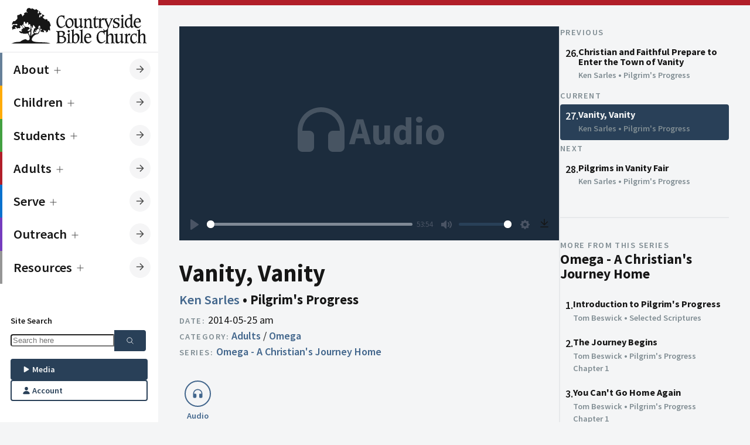

--- FILE ---
content_type: text/html; charset=UTF-8
request_url: https://countrysidebible.org/sermons/20140525a-111271
body_size: 17192
content:

	
		


				
																																																																																																																																																																																																																																																

<!--
    ___                        ____
   |_  |                     /  __ \
    | | ___  ___ _   _ ___	  \ \ \| __ ___   ___ __  ___
    | |/ _ \/ __| | | / __|  _ \ \  / _` \ \  / / _ \/ __|
/\__/ /  __/\__ \ |_| \__ \ | |_\ \| (_| |\ \/ /  __/\__ \
\____/ \___||___/\__,_|___/  \____/ \__,_| \__/ \___|____/
-->

<!--            
countrysidebible.org designed and developed by Andrew Hale
https://andrewhale.design
         -->

<!DOCTYPE html>
<html xmlns="http://www.w3.org/1999/xhtml" lang="en-US" data-mode="light" data-mobile-menu="closed">
	<head>
						<meta charset="utf-8"/>
			<meta name="HandheldFriendly" content="true"/>
			<meta name="viewport" content="width=device-width,minimum-scale=1,initial-scale=1"/>
			<meta http-equiv="X-UA-Compatible" content="IE=Edge"/>
			<link rel="alternate" type="application/rss+xml" title="Sermons | Countryside Bible Church" href="https://countrysidebible.org/feeds/podcast.rss"/>
			<link
			rel="dns-prefetch" href="https://www.googletagmanager.com"/>

				
		

	






	
<title>Vanity, Vanity | Countryside Bible Church</title>
<meta
name="description" content="If you want to study God&#039;s Word seriously, and enjoy fellowship in a thriving Christian community, you&#039;ve come to the right place.">

<meta property="og:site_name" content="Countryside Bible Church">
<meta property="og:title" content="Vanity, Vanity | Countryside Bible Church">
<meta property="og:description" content="If you want to study God&#039;s Word seriously, and enjoy fellowship in a thriving Christian community, you&#039;ve come to the right place.">
<meta property="og:image" content="https://countrysidebible.org/assets/img/countryside-bible-church.jpg">
<meta property="og:url" content="https://countrysidebible.org/sermons/20140525a-111271">
<meta
property="fb:app_id" content="251831645255674"/>

<meta name="twitter:title" content="Countryside Bible Church">
<meta name="twitter:description" content="If you want to study God&#039;s Word seriously, and enjoy fellowship in a thriving Christian community, you&#039;ve come to the right place.">
<meta name="twitter:image" content="https://countrysidebible.org/assets/img/countryside-bible-church.jpg">
<meta name="twitter:image:alt" content="countryside bible church">
<meta name="twitter:card" content="summary_large_image">
				<link rel="apple-touch-icon" sizes="180x180" href="/img/apple-touch-icon.png"/>
		<link rel="icon" type="image/png" sizes="32x32" href="/img/favicon-32x32.png"/>
		<link rel="icon" type="image/png" sizes="16x16" href="/img/favicon-16x16.png"/>
		<meta
		name="msapplication-TileImage" content="/img/ms-icon-144x144.png"/>

				<meta name="theme-color" content="#202E40"/>
		<meta name="msapplication-TileColor" content="#202E40"/>		<link rel="sitemap" type="application/xml" title="Sitemap" href="https://countrysidebible.org/sitemap.xml"/>

		<script>
	class CookieJar {
constructor() {}
set(name, value, days) {
var expires = '';
if (days) {
var date = new Date();
date.setTime(date.getTime() + days * 24 * 60 * 60 * 1000);
expires = '; expires=' + date.toUTCString();
}
document.cookie = name + '=' + (
value || ''
) + expires + '; path=/';
}
get(name) {
var nameEQ = name + '=';
var ca = document.cookie.split(';');
for (var i = 0; i < ca.length; i++) {
var c = ca[i];
while (c.charAt(0) == ' ') 
c = c.substring(1, c.length);

if (c.indexOf(nameEQ) == 0) 
return c.substring(nameEQ.length, c.length);

}
return null;
}
erase(name) {
document.cookie = name + '=; Max-Age=-99999999';
}
}
window.cookies = new CookieJar();

// if prefers dark mode && has not specified light mode, kill the lights
const userPrefersDark = window.matchMedia && window.matchMedia('(prefers-color-scheme: dark)').matches;


if (window.cookies.get('cbc-color-mode') !== 'dark' && window.cookies.get('cbc-color-mode') !== 'light') { // Respect native color
if (userPrefersDark) {
document.documentElement.dataset.mode = 'dark';
window.cookies.set('cbc-color-mode', 'dark', 365);
}
} else {
document.documentElement.dataset.mode = window.cookies.get('cbc-color-mode');
}
</script>

				<script type="module">!function(){const e=document.createElement("link").relList;if(!(e&&e.supports&&e.supports("modulepreload"))){for(const e of document.querySelectorAll('link[rel="modulepreload"]'))r(e);new MutationObserver((e=>{for(const o of e)if("childList"===o.type)for(const e of o.addedNodes)if("LINK"===e.tagName&&"modulepreload"===e.rel)r(e);else if(e.querySelectorAll)for(const o of e.querySelectorAll("link[rel=modulepreload]"))r(o)})).observe(document,{childList:!0,subtree:!0})}function r(e){if(e.ep)return;e.ep=!0;const r=function(e){const r={};return e.integrity&&(r.integrity=e.integrity),e.referrerpolicy&&(r.referrerPolicy=e.referrerpolicy),"use-credentials"===e.crossorigin?r.credentials="include":"anonymous"===e.crossorigin?r.credentials="omit":r.credentials="same-origin",r}(e);fetch(e.href,r)}}();</script>
<script type="module" src="/assets/app-DF0T-c1d.js" crossorigin onload="e=new CustomEvent(&#039;vite-script-loaded&#039;, {detail:{path: &#039;src/js/script.js&#039;}});document.dispatchEvent(e);"></script>
<link href="/assets/app-CZ_ov1vZ.css" rel="stylesheet">
	</head>

	<body class="side-menu">
		<nav id="main-menu" class="menu">
			<div class="menu-header">
	<a class="logo" href="https://countrysidebible.org/" title="cbc logo">
		<svg version="1.1" xmlns="http://www.w3.org/2000/svg" xmlns:xlink="http://www.w3.org/1999/xlink" x="0px" y="0px" viewbox="0 0 750 210" style="enable-background:new 0 0 750 210;" xml:space="preserve">
<style type="text/css">
.st0 {
fill: var(--color-text);
}
</style>
<path id="_x3C__x21_--_Generator:_Adobe_Illustrator_24.1.3_x2C__SVG_Export_Plug-In__--_x3E_" class="st0" d="M292.2,49.6l1.6-0.3
	h0.3c0,0,0.3,0,0.5,0.3c0,0.3,0.3,0.3,0.3,0.5V51c-0.3,2.2-0.3,4.9-0.3,8.1c0,1.9,0.3,3.8,0.5,6.2c0,0.3,0,0.5,0,0.8
	c0,0.3,0,0.8,0,0.8v0.3c0,0.3,0,0.3,0,0.3l-1.4,1.4l0,0h-0.3h-0.3c-0.3,0-0.5-0.8-0.8-2.2c-0.3-1.1-0.5-2.2-1.1-3.5
	c-1.1-2.7-2.7-4.9-5.2-6.2c-2.2-1.4-5.2-2.2-8.7-2.2c-5.4,0-9.8,2.2-12.5,6.5c-2.7,4.3-4.3,10.8-4.3,19.3c0,9.2,1.6,16.5,5.2,21.7
	c3.3,5.2,7.9,7.9,13.6,7.9c2.4,0,4.9-0.5,6.8-1.4c2.2-0.8,4.3-2.2,6.5-4.1c1.1-1.1,2.2-1.9,3-3c1.1-1.1,1.9-1.9,2.4-1.9
	c0.3,0,0.3,0,0.5,0.3c0,0.3,0.3,0.3,0.3,0.5v0.3l-0.3,2.7c0,0.5-0.5,1.4-1.1,1.9c-1.1,1.1-2.2,2.2-3.3,2.7c-4.1,3-7.6,5.4-10.8,6.8
	c-3,1.4-6,1.9-8.7,1.9c-6.8,0-12.2-3-16.8-8.9c-4.3-6-6.8-13.8-6.8-23c0-6,0.8-10.8,2.2-15.2c1.6-4.3,3.8-8.4,7.1-11.9
	c2.7-3,5.7-5.4,8.9-6.8c3.3-1.6,6.5-2.4,9.8-2.4c1.1,0,2.7,0,4.6,0.3l3.3,0.3c1.9,0.3,3.3,0.5,4.1,0.5L292.2,49.6z M301.9,80.8
	c1.4-3.5,3.8-6.8,7.1-9.5c2.7-2.4,5.7-4.3,8.4-5.7c2.7-1.4,5.4-1.9,8.1-1.9c5.4,0,10,2.4,13.8,7.1c3.5,4.6,5.4,10.6,5.4,17.9
	c0,4.6-0.8,8.7-2.2,11.9c-1.4,3.5-3.8,6.5-7.1,9.5c-2.7,2.4-5.7,4.3-8.4,5.7c-2.7,1.4-5.7,1.9-8.1,1.9c-5.4,0-10-2.4-13.6-7.1
	c-3.8-4.6-5.7-10.3-5.7-17.6C299.5,88.7,300.3,84.6,301.9,80.8z M312,75.4c-2.4,3.3-3.5,7.6-3.5,13c0,7.1,1.4,12.5,4.1,16.5
	c2.7,4.1,6.2,6.2,10.6,6.2c4.3,0,7.6-1.6,9.8-4.6c2.2-3,3.5-7.3,3.5-13c0-7.1-1.4-12.7-4.1-16.8c-2.7-4.1-6.2-6-10.8-6
	C317.4,70.5,314.1,72.1,312,75.4z M361.3,68.6v0.3c-0.3,1.4-0.3,2.4-0.3,3.3v24.7c0,5.2,0.5,8.9,1.6,10.8c1.1,1.9,3.3,3,6,3
	c3.3,0,6.2-1.4,8.7-4.3c2.4-2.7,3.8-6.2,3.8-10.6V78.4c0-2.4-0.3-4.3-0.5-5.7c-0.3-1.1-1.1-1.9-1.9-2.4c-0.8-0.3-1.9-0.5-3.3-0.8
	c-1.6-0.3-2.4-0.5-2.4-1.1v-0.3c0,0,0,0,0-0.3l0,0l0.8-1.1c0-0.3,0.3-0.5,0.5-0.5c0.3,0,0.5,0,1.1,0c0.5,0,1.1,0,1.6,0
	c0.3,0,0.8,0,1.6,0c3.5,0,6.5-0.8,9.2-2.2l0.3-0.3c0.3,0,0.3,0,0.3,0c0.3,0,0.8,0,1.1,0.3c0.3,0.3,0.5,0.3,0.8,0.8
	c-0.3,1.4-0.5,2.7-0.5,3.8v0.3c-0.3,1.4-0.3,2.4-0.3,3.3v26c0,4.1,0.3,7.1,0.8,8.7c0.5,1.4,1.4,2.2,2.7,2.2c0.8,0,1.4,0,1.9-0.3
	l0.5-0.3c0.3,0,0.5,0,0.5,0c0.3,0,0.5,0,0.5,0c0.3,0,0.3,0.3,0.3,0.5l0,0l-0.3,1.6c0,0.3-0.8,1.1-2.2,1.9c-0.3,0.3-0.8,0.5-1.4,0.8
	c-0.3,0.3-0.5,0.3-0.5,0.3c-0.3,0.3-0.5,0.5-1.4,1.1c-0.3,0-0.3,0.3-0.8,0.5c-1.9,1.6-3.5,2.4-4.6,2.4c-1.4,0-2.4-0.8-3.3-2.4
	c-0.8-1.9-1.6-4.3-1.9-7.3c-0.3,0.3-1.4,0.8-2.7,1.9c-0.8,0.5-1.4,1.1-1.9,1.4c-1.9,1.4-4.3,3-7.3,5.4c-1.1,0.5-1.9,0.8-2.7,0.8
	c-0.8,0.3-1.6,0.3-2.7,0.3c-1.6,0-3.3-0.3-4.9-0.8c-1.4-0.5-2.7-1.4-3.8-2.4c-1.4-1.1-2.2-2.7-2.7-4.3c-0.5-1.9-0.8-5.2-0.8-9.5
	V78.4c0-2.7-0.3-4.6-0.5-5.7c-0.3-1.1-1.1-1.9-1.9-2.4c-0.5-0.3-1.6-0.5-3.3-0.8c-1.6-0.3-2.4-0.5-2.4-0.8v-0.3c0,0,0-0.3,0.3-0.3
	L344,67c0.3-0.3,0.5-0.5,0.8-0.5c0,0,0.5,0,0.8,0c0.5,0,1.1,0,1.6,0c0.3,0,0.8,0,1.6,0c3.5,0,6.5-0.8,9.2-2.2l0.3-0.3
	c0.3,0,0.3,0,0.3,0c0.3,0,0.5,0,0.8,0.3s0.5,0.5,1.1,0.8C361.6,66.2,361.3,67.5,361.3,68.6z M414.7,109.6c0.5,1.6,1.4,2.7,2.7,3.3
	c0.5,0.3,1.4,0.5,2.4,0.5c1.4,0.3,2.2,0.5,2.2,1.1v0.3v0.3v0.3l-0.8,1.4c-0.3,0-0.3,0.3-0.5,0.3h-0.3c-0.3,0-0.3,0-0.5,0
	c-0.5,0-1.6-0.3-3.5-0.3c-1.9-0.3-4.1-0.3-6.5-0.3c-2.2,0-4.3,0.3-6.2,0.3c-1.4,0.3-2.4,0.3-3.3,0.3c-0.3,0-0.3,0-0.5-0.3
	c-0.3-0.3-0.3-0.3-0.3-0.3l0,0l0,0l0.5-1.6c0-0.5,0.8-0.8,1.6-1.1c0.8-0.3,1.6-0.5,1.9-0.8c0.5-0.5,1.1-1.6,1.4-3.3
	c0.3-1.4,0.3-4.3,0.3-9.2V79.7c0-3.3-0.3-5.4-0.8-6.5c-0.5-1.1-1.4-1.6-2.7-1.9c0,0-0.3,0-0.5,0c-0.3,0-0.3,0-0.5,0
	c-1.1,0-1.6-0.3-1.6-0.5c0-0.3,0-0.3,0-0.3s0,0,0-0.3V70l0.8-1.4c0.3-0.3,0.5-0.3,0.8-0.3s0.8,0,1.6,0h1.1c3,0,6-1.1,8.4-3l0.3-0.3
	c0.3-0.3,0.5-0.3,0.5-0.3c0.3,0,0.5,0,0.8,0.3l0.8,0.8c-0.3,1.1-0.5,2.2-0.5,3.5c-0.3,1.6-0.3,3-0.3,3.8l0.5-0.3
	c4.3-2.7,7.9-5.2,10.8-7.3c0.3,0,1.1-0.3,2.2-0.5h0.3c1.1-0.3,1.9-0.3,2.4-0.3c4.6,0,8.1,1.4,10,4.1c1.9,2.7,3,7.6,3,14.9v17.6
	c0,4.3,0.3,7.6,0.8,9.2c0.5,1.6,1.4,2.7,2.7,3.3c0.5,0.3,1.4,0.5,2.4,0.5c1.4,0.3,2.2,0.5,2.2,1.1v0.3v0.3v0.3l-0.8,1.4
	c-0.3,0-0.3,0.3-0.3,0.3h-0.3c-0.3,0-0.3,0-0.5,0c-0.3,0-1.6-0.3-3.5-0.3c-2.2-0.3-4.3-0.3-6.5-0.3c-2.2,0-4.6,0.3-7.3,0.5H431
	c-0.3,0-0.5,0-0.5,0c-0.3,0-0.3,0-0.3-0.3c-0.3-0.3-0.3-0.3-0.3-0.3v-0.3l0.3-1.6c0-0.5,0.5-1.1,1.4-1.4c0.3,0,0.5-0.3,0.8-0.3
	c0.8-0.5,1.4-1.1,1.6-2.2c0.3-1.1,0.3-2.7,0.3-5.2c0-1.9,0-3.5,0-4.3v-0.8V86c0-4.9-0.5-8.4-1.9-10.6c-1.4-2.2-3.3-3.3-6.2-3.3
	c-1.4,0-2.7,0.3-4.1,0.8c-1.4,0.5-2.7,1.4-4.1,2.7c-1.6,1.4-2.7,2.7-3.3,4.3s-1.1,4.1-1.1,7.3v14.1
	C414.2,104.9,414.2,108.2,414.7,109.6z M465.2,53.4L465.2,53.4c0.3,0,0.5,0,0.5,0.3c0,0.3,0.3,0.8,0.3,0.8c0,0.3,0,0.5,0,1.4v1.6
	c-0.3,1.6-0.3,3-0.3,4.1v4.3h5.7c2.4,0,4.9-0.5,7.3-1.6c0.3-0.3,0.5-0.3,0.8-0.3c0,0,0.3,0,0.5,0.3c0,0.3,0.3,0.3,0.3,0.5v0.3l0,0
	v0.3l-2.7,4.1l-0.3,0.3c-0.3,0.3-0.3,0.3-0.3,0.3c-0.3,0.3-0.8,0.3-1.1,0.3c-0.3,0-0.8,0-1.6,0h-3h-6.2v28.2c0,4.6,0.5,7.9,1.4,9.5
	c0.8,1.9,2.2,2.7,4.3,2.7c1.9,0,3.8-0.8,5.7-2.7l0.3-0.3c1.9-1.6,3-2.4,3.3-2.4c0,0,0.3,0,0.3,0.3s0.3,0.3,0.3,0.3l-0.3,1.9
	c-0.3,0.5-0.3,0.8-0.3,1.1c-0.3,0.5-1.1,1.1-1.6,1.9c-3,2.7-5.2,4.3-6.8,5.2c-1.6,0.8-3.5,1.4-5.4,1.4c-3.3,0-6-1.4-7.6-4.1
	s-2.4-6.8-2.4-12.2c0-1.4,0-2.7,0-3.8v-3.5V69.7h-5.2c-0.3,0-0.3,0-0.3-0.3c-0.3,0-0.3-0.3-0.3-0.3v-0.3v-0.3l0.8-1.4
	c0,0,1.4-0.8,3.3-2.2c2.2-1.4,3.8-3,5.4-4.9c0.8-1.1,1.4-2.4,2.2-4.1c0.8-1.6,1.4-2.4,1.6-2.7L465.2,53.4L465.2,53.4z M568.2,196.6
	c-1.1,0-2.2-0.3-2.7-0.5c-1.1-0.3-1.9-1.4-2.4-2.7c-0.5-1.1-0.8-3.8-0.8-7.9v-21.4c0-6.5-1.1-10.8-3-13.6c-1.9-2.4-5.2-3.8-10-3.8
	c-0.8,0-1.6,0-2.4,0.3c-0.5,0-1.4,0.3-2.2,0.5l-0.5,0.3c-0.3,0.3-1.4,0.8-3,1.9c-0.3,0.3-1.1,0.8-2.2,1.6c-2.4,1.6-4.6,2.7-6,3.5
	v-21.2c0-1.6,0-3.5,0.3-5.2c0.3-1.6,0.3-3,0.5-3.5l-0.3-0.3c-0.3-0.3-1.4-1.1-0.8-1.6c0.5-0.8,2.4-4.6,3.8-7.9l16.3-37.7
	c1.1-2.4,1.9-4.3,2.7-5.4c0.8-1.4,1.6-2.4,2.4-3c0.3,0,0.3-0.3,0.5-0.3c0.3,0,0.3-0.3,0.5-0.3c1.1-0.5,1.6-1.1,1.9-1.6l0.5-1.4l0,0
	c0,0,0,0,0-0.3c0-0.3,0-0.3-0.3-0.3c-0.3-0.3-0.5-0.3-0.8-0.3s-0.5,0-0.8,0c-2.4,0.3-4.9,0.5-7.1,0.5c-1.4,0-2.7,0-4.3-0.3
	c-1.4-0.3-2.4-0.3-2.7-0.3s-0.3,0-0.5,0h-0.3c-0.3,0-0.5,0.3-0.5,0.3l-0.8,1.4l0,0v0.3c0,0.3,0.3,0.3,0.3,0.3h0.3
	c0.5,0.3,0.8,0.3,1.1,0.3c1.6,0.3,2.7,0.5,3.5,1.1c0.5,0.5,0.8,1.4,0.8,2.4c0,0.5-0.3,1.6-0.5,2.7c-0.3,1.6-0.8,3-1.4,4.1l-10.6,26
	l-10-26c-0.5-1.6-0.8-2.7-1.4-3.5c-0.3-1.1-0.3-1.9-0.3-2.4c0-1.6,0.8-2.7,2.4-3.8c1.6-0.8,2.4-1.4,2.4-1.6l0.5-1.4v-0.3v0.8
	c0-0.3,0-0.3-0.3-0.3c0,0-0.3,0-0.8,0c-0.3,0-0.8,0-1.4,0c-3.3,0.3-5.7,0.5-7.9,0.5c-1.9,0-4.1,0-6.2-0.3c-2.2-0.3-3.5-0.3-3.8-0.3
	c-0.3,0-0.3,0-0.5,0c-1.4-0.8-2.7-1.1-4.1-1.1c-1.9,0-4.9,2.4-9.2,7.1c-0.5,0.5-1.1,1.1-1.6,1.6l-0.8,0.8c0-1.9,0.3-3.5,0.3-4.3
	c0.3-1.4,0.3-2.7,0.5-4.1c-0.3-0.3-0.5-0.8-0.8-0.8c-0.3-0.3-0.5-0.3-0.8-0.3c-0.3,0-0.5,0.3-1.1,0.5c-2.7,1.9-5.4,3-8.4,3h-0.8
	c-0.3,0-0.5,0-1.1,0c-0.3,0-0.8,0-1.1,0.3c-0.3,0.3-0.5,0.3-0.8,0.3l-0.8,1.4v0.3V70v0.3c0,0.3,0.5,0.5,1.6,0.5
	c0.8,0,1.6,0.3,2.2,0.5c1.1,0.5,1.6,1.4,1.9,1.9c0.3,1.1,0.5,3,0.5,5.4v22c0,4.6-0.3,7.9-0.3,9.2c-0.3,1.4-0.8,2.4-1.4,3.3
	c-0.3,0.3-0.8,0.5-1.6,0.8c-0.8,0.3-1.4,0.8-1.4,1.1l-0.5,1.4l0,0v0.3c0,0.3,0,0.3,0.3,0.3c0.3,0.3,0.5,0.3,0.8,0.3s1.4-0.3,3-0.5
	c1.9-0.3,3.8-0.3,5.7-0.3c1.9,0,4.3,0,6.8,0.3c2.2,0.3,3.5,0.5,4.3,0.5c0.3,0,0.8,0,1.4-0.3c0.3,0,0.5-0.3,0.8-0.3l0.8-1.4V115v-0.3
	l0,0c0-0.3-0.8-0.5-2.2-0.8c-1.4,0-2.4-0.3-3.8-0.8c-1.1-0.3-1.9-1.4-2.4-2.7c-0.5-1.4-0.8-3.8-0.8-7.6V87.3c0-4.3,0.8-7.9,2.2-10.6
	s3.3-4.1,5.7-4.1c0.8,0,1.6,0.3,2.7,1.1c1.1,0.8,1.9,1.1,2.4,1.1s1.4-0.5,1.9-1.6c0.3-0.3,0.3-0.5,0.5-0.8l1.9-2.7c0,0,0,0,0-0.3
	l0,0c0,0,0-0.3,0.3-0.3c0.8,0.5,1.6,1.4,2.4,2.4c0.5,1.1,1.4,2.7,2.4,4.9l14.1,35.3c0.3,0.5,0.5,1.1,0.5,1.6c0,0.3,0,0.8,0,1.4
	c0,1.9-0.5,3.5-1.4,5.2c-0.8,1.6-2.2,3.5-4.1,5.7c-0.8,0.8-1.9,1.6-2.4,2.2c-0.5,0.5-1.1,0.8-1.6,1.1c-1.4,0.5-2.7,1.1-4.3,1.1
	c-0.3,0-0.8,0-1.1,0c-1.1,0-1.9-0.3-2.7-0.8c-1.1-0.8-1.6-1.6-2.2-2.7c-0.3-0.5-0.5-1.4-0.8-2.4s-0.5-1.4-0.8-1.4
	c-0.3,0-0.3,0-0.5,0c0,0,0,0-0.3,0l-1.1,1.1c0,0-0.3,0.3-0.3,0.5c-0.3,0.3-0.3,0.8-0.3,0.8c0,0.3,0.3,1.6,1.1,4.1
	c0.3,1.4,0.8,2.7,0.8,4.6c-0.8,0-1.6-0.3-3-0.5l-3.3-0.3c-1.9-0.3-3.5-0.3-4.6-0.3c-3.3,0-6.5,0.8-9.8,2.4c-3.3,1.6-6.2,3.8-8.9,6.8
	c-3.3,3.5-5.7,7.3-7.1,11.9c-1.4,4.3-2.2,9.2-2.2,15.2c0,9.5,2.2,17.1,6.8,23c4.3,6,10,8.9,16.8,8.9c2.7,0,5.7-0.8,8.7-1.9
	c3.3-1.4,6.8-3.8,10.8-6.8c1.1-0.8,2.2-1.6,3.3-2.7c0.5-0.8,1.1-1.4,1.1-1.9l0.5-2.7v-0.3c0-0.3,0-0.5-0.3-0.5
	c-0.3-0.3-0.3-0.3-0.5-0.3c-0.3,0-1.1,0.5-2.4,1.9c-0.8,0.8-1.9,1.9-3,3c-2.2,1.9-4.6,3.3-6.5,4.1s-4.3,1.4-6.8,1.4
	c-6,0-10.6-2.7-13.6-7.9c-3.5-5.2-5.2-12.5-5.2-21.7c0-8.7,1.4-14.9,4.3-19.3c3-4.3,7.1-6.5,12.5-6.5c3.5,0,6.5,0.8,8.7,2.2
	c2.4,1.4,4.1,3.5,5.2,6.2c0.5,1.4,0.8,2.7,1.1,3.5c0.3,1.4,0.5,2.2,0.8,2.2s0.3,0,0.3,0s0,0,0.3,0l0,0l1.4-1.4v-0.3V151
	c0-0.3,0-0.5,0-0.8c0-0.3,0-0.5,0-0.8c-0.3-2.4-0.5-4.3-0.5-6.2c0-1.4,0-2.4,0-3.5c3.3-0.3,6.2-1.6,8.9-3.8c0.3,1.1,0.3,2.4,0.3,4.1
	v46.4c0,3.8,0,6.2-0.3,7.6s-0.8,2.4-1.4,3c-0.3,0.3-1.1,0.8-1.6,1.1c-0.8,0.3-1.1,0.8-1.4,1.1l-0.5,1.4v0.3v0.3c0,0,0,0.3,0.3,0.3
	c0.3,0.3,0.3,0.3,0.8,0.3s1.4-0.3,3.3-0.5c1.9-0.3,4.1-0.3,6-0.3s4.1,0,6.2,0.3c1.9,0.3,3,0.5,3.5,0.5c0.3,0,0.3,0,0.5,0h0.3
	l0.3-0.3l0,0l0.8-1.4l0,0c0,0,0-0.3,0-0.5s-0.5-0.5-1.6-0.8c-1.4-0.3-2.2-0.3-2.7-0.5c-1.1-0.5-1.9-1.4-2.4-2.7
	c-0.5-1.4-0.8-3.8-0.8-7.6v-19.3c0-2.7,0.3-4.6,0.5-6.2c0.5-1.4,1.1-2.7,2.2-3.8c1.4-1.6,3-2.7,4.6-3.5c1.6-0.8,3.3-1.1,4.9-1.1
	c3,0,4.9,1.1,6.2,3c1.1,1.9,1.9,5.4,1.9,10.6v16.8c0,4.6,0,7.6-0.3,8.9s-0.5,2.4-1.1,2.7c-0.3,0.3-0.5,0.5-1.4,0.5
	c-0.8,0.3-1.4,0.8-1.4,1.1l-0.5,1.4v0.3l0,0c0,0.3,0,0.3,0.3,0.5c0.3,0.3,0.5,0.3,0.8,0.3c0,0,0.3,0,0.5,0c0.3,0,0.5,0,0.8,0
	c2.4-0.3,4.9-0.5,7.3-0.5c1.9,0,4.1,0,6.2,0.3c1.9,0.3,3,0.5,3.5,0.5c0.3,0,0.3,0,0.5,0h0.3c0.3,0,0.3-0.3,0.3-0.3l0,0l0.8-1.4
	c0,0,0,0,0-0.3s0-0.3,0-0.3C570.1,197.1,569.6,196.9,568.2,196.6z M594.2,63.7L594.2,63.7c0.5,0,0.5,0,0.8,0c0,0,0,0.3,0,0.5
	c0,0.3,0,1.1-0.3,2.7c-0.3,1.6-0.3,3-0.3,4.3c0,1.4,0,2.4,0,3.3c0,0.8,0,1.9,0,3.3c0,0.3,0,0.5,0,0.5l-0.3,0.3
	c0,0.3-0.3,0.3-0.3,0.3l-1.4,1.1l-0.3,0.3h-0.3c-0.3,0-0.5-0.5-0.8-1.9c0-0.3,0-0.8-0.3-1.6c0-0.3,0-0.5,0-0.8
	c-0.5-2.4-1.9-4.3-4.1-6c-2.2-1.4-4.6-2.2-7.3-2.2s-4.9,0.8-6.8,2.2c-1.9,1.4-2.7,3.3-2.7,5.7c0,3.8,4.1,7.1,11.9,9.5
	c0.3,0,0.8,0.3,0.8,0.3c4.9,1.6,8.4,3.5,10.6,5.7c2.2,2.2,3.3,5.2,3.3,8.7c0,4.9-1.9,8.9-5.7,12.5c-3.8,3.3-8.4,4.9-14.1,4.9
	c-2.2,0-4.6-0.3-7.3-0.8c-2.4-0.5-3.8-0.8-4.3-0.8c-0.3,0-0.8,0-1.1,0.3c-0.3,0-0.5,0.3-0.8,0.8l-1.9,0.3c-0.3,0-0.5,0-0.5,0
	c-0.3-0.3-0.3-0.3-0.3-0.3c0-0.3,0-0.5,0-1.1c0.3-2.2,0.5-4.1,0.5-5.4c0-1.4,0-3.3-0.3-6v-0.3c-0.3-1.9-0.3-3-0.3-3.3
	c0-0.3,0-0.5,0.3-0.8c0-0.3,0.3-0.5,0.3-0.8l1.1-1.1c0,0,0,0,0.3,0l0,0h0.3c0.5,0,0.8,0.8,1.1,2.4c0.3,1.6,0.5,3,0.8,4.1
	c1.1,2.7,2.7,4.6,5.2,6c2.2,1.4,5.2,2.2,8.1,2.2s5.2-0.8,7.1-2.4c1.6-1.6,2.7-3.5,2.7-6s-0.8-4.3-2.4-6c-1.4-1.4-4.6-3-9.2-4.6
	c-5.4-1.9-9.5-4.1-11.7-6.2c-2.2-2.2-3.3-4.9-3.3-8.4c0-4.1,1.9-7.9,5.7-11.1c3.8-3.3,8.1-4.9,13.3-4.9c1.6,0,3.5,0.3,6,0.5
	c2.2,0.3,3.3,0.5,3.5,0.5c0.5,0,0.8,0,1.4-0.3c0,0,0.3-0.3,0.5-0.5l0.3-0.3L594.2,63.7z M616.2,68.6c-0.3,1.6-0.3,2.7-0.3,3.5v30.4
	c0,4.1,0.3,6.5,0.8,7.9c0.5,1.4,1.4,2.4,2.4,2.7c0.5,0.3,1.6,0.5,2.7,0.5c1.1,0.3,1.9,0.5,1.9,0.8c0,0.3,0,0.3,0,0.3l0,0l-0.8,1.4
	l0,0c-0.3,0-0.3,0.3-0.3,0.3h-0.3c-0.3,0-0.3,0-0.5,0c-0.3,0-1.6-0.3-3.5-0.3c-2.2-0.3-4.6-0.3-6.8-0.3c-1.9,0-3.8,0-5.7,0.3
	c-1.6,0.3-2.7,0.3-3.3,0.3c-0.3,0-0.5,0-0.8-0.3c-0.3,0-0.3-0.3-0.3-0.3v-0.3c0,0,0,0,0-0.3l0.8-1.4c0.3-0.3,0.8-0.5,1.6-1.1
	c1.1-0.3,1.6-0.5,1.9-0.8c0.8-0.5,1.4-1.6,1.6-3.3c0.3-1.4,0.3-4.3,0.3-9.2v-22c0-2.7-0.3-4.3-0.5-5.4c-0.3-0.8-0.8-1.4-1.9-1.9
	c-0.5-0.3-1.4-0.5-2.2-0.5c-1.1,0-1.6-0.3-1.6-0.5v-0.3c0,0,0,0,0-0.3v-0.3l0.8-1.1c0,0,0.3-0.3,0.8-0.3c0.3,0,0.8-0.3,1.1-0.3
	s0.8,0,1.1,0h0.8c2.7,0,5.4-1.1,8.4-3c0.5-0.3,1.1-0.5,1.1-0.5c0.3,0,0.5,0,0.8,0.3s0.5,0.5,0.8,0.8
	C616.5,66.4,616.2,67.8,616.2,68.6z M615.7,47.7c0.8,0.5,1.4,1.4,1.6,1.9c0.3,0.5,0.3,1.1,0.3,1.9c0,1.1-0.8,2.7-2.4,4.3
	c-1.6,1.6-3.3,2.7-4.1,2.7c-0.5,0-1.6-0.8-3-2.7c-0.3-0.3-0.5-0.5-0.5-0.8c-0.3-0.3-0.3-0.3-0.3-0.5c-1.4-1.6-2.2-3-2.2-3.5
	c0-0.5,0-0.8,0.3-1.4c0.5-0.5,0.8-1.1,1.4-1.4l2.2-1.9h0.3c1.1-1.1,1.9-1.6,2.7-1.6c0.3,0,0.8,0,1.1,0.3c0.3,0.3,0.8,0.5,1.1,1.1
	L615.7,47.7z M655.5,49.6c-0.5-1.1-1.4-1.6-2.7-1.9c-0.3,0-0.5,0-1.1,0c-0.3,0-0.8,0-1.1,0c-1.1,0-1.6-0.3-1.6-0.8v-0.3
	c0,0,0,0,0-0.3v-0.3l0.8-1.4c0,0,0.5-0.3,1.1-0.3c0.3,0,1.4,0,2.7,0c3.5,0,6.8-1.1,9.5-3l0.3-0.3c0.3-0.3,0.5-0.3,0.5-0.3
	c0.3,0,0.3,0,0.5,0h0.3c0,0,0.3,0.3,0.5,0.3c0.3,0.3,0.5,0.3,0.5,0.3c-0.3,0.8-0.3,1.9-0.5,3.5c-0.3,1.6-0.3,3.5-0.3,5.2v2.4v44.7
	c0,4.6,0.3,7.6,1.1,9.2c0.5,1.6,1.6,2.4,3.3,2.4c0.5,0,1.1,0,1.6-0.3l0.5-0.3c0.3,0,0.5,0,0.5,0c0.3,0,0.5,0,0.8,0.3
	c0,0.3,0.3,0.3,0.3,0.3l0,0l-0.3,1.6c0,0.5-0.8,1.1-1.9,1.9c-0.3,0.3-0.3,0.3-0.5,0.3c-0.3,0.3-0.5,0.3-0.5,0.3
	c-0.5,0.3-1.4,0.8-1.9,1.4c-1.9,1.6-3.5,2.4-4.6,2.4c-1.6,0-3-0.8-4.1-2.4c-1.1-1.4-1.9-3.8-2.7-6.8c-0.3,0.3-1.1,1.1-2.4,2.2
	c-0.8,0.8-1.6,1.6-1.9,1.9c-0.5,0.5-1.4,1.4-2.2,1.9c-0.8,0.8-1.6,1.4-2.2,1.9c-1.1,0.5-1.9,0.8-2.7,0.8c-0.8,0.3-1.6,0.3-2.2,0.3
	c-5.2,0-9.5-2.4-13-7.1c-3.5-4.9-5.2-10.8-5.2-18.2c0-4.3,0.5-8.1,1.9-11.7c1.4-3.5,3.3-6.5,6-9.5c2.2-2.4,4.9-4.3,7.6-5.7
	c2.7-1.4,5.4-1.9,8.4-1.9c1.1,0,2.2,0,3.5,0.3c1.4,0.3,3,0.5,4.1,1.1v-9.2C656.3,52.9,656.1,50.7,655.5,49.6z M654.4,70.5
	c-1.4-1.4-3.5-1.9-6.5-1.9c-4.1,0-7.3,1.9-10,5.7c-2.7,3.8-4.1,8.7-4.1,14.6c0,6.2,1.1,11.7,3.5,15.7c2.2,4.1,5.2,6.2,8.7,6.2
	c2.7,0,5.2-1.4,7.3-4.3c1.9-2.7,3-6.2,3-10.3V77.6C656.3,74,655.8,71.9,654.4,70.5z M711.6,86.2c-0.3,0.3-0.5,0.3-1.1,0.3
	c-0.8,0.3-2.2,0.3-4.1,0.3h-23.6v1.6c0,6.8,1.4,12.2,4.1,16s6.5,6,11.1,6c2.2,0,4.1-0.3,6-1.1c1.9-0.8,3.8-2.4,6-4.1l1.6-1.6
	c0.8-1.1,1.6-1.6,1.9-1.6s0.3,0,0.3,0v0.3v0.3l-0.3,1.6c-0.3,0.5-0.3,1.4-0.8,1.9c-0.5,0.8-1.6,1.9-2.7,3c-2.4,2.7-5.2,4.9-7.9,6.2
	c-2.4,1.4-5.4,1.9-8.7,1.9c-6,0-10.8-2.4-14.4-7.1c-3.8-4.6-5.7-10.8-5.7-18.7c0-4.6,0.5-8.7,1.9-12.2c1.4-3.5,3.3-6.8,6.2-9.8
	c1.9-2.2,4.1-3.8,6.8-4.9c2.4-1.1,4.9-1.6,7.6-1.6c5.2,0,9.2,1.9,12.2,5.4s4.6,8.4,4.6,14.6v1.1L711.6,86.2z M702.2,82.2
	c0.8-0.5,1.4-1.4,1.4-2.7c0-3-0.8-5.4-2.7-7.6c-1.6-2.2-3.8-3.3-6.5-3.3c-3,0-5.4,1.4-7.6,3.8c-2.2,2.4-3.3,5.4-3.3,8.7
	c0,0.5,0.3,1.1,1.1,1.4c0.5,0.3,2.2,0.3,4.6,0.3h7.6C699.4,83,701.1,82.7,702.2,82.2z M299.5,166.2c3,2.7,4.6,6.8,4.6,11.7
	c0,6.2-2.4,11.4-7.6,15.7s-11.7,6.5-19.3,6.5c-1.6,0-4.3-0.3-7.9-0.5c-3-0.3-5.4-0.3-7.3-0.3c-2.4,0-4.6,0.3-6.5,0.3
	c-1.9,0.3-3.3,0.3-3.5,0.3c-0.3,0-0.5,0-0.8-0.3c-0.3,0-0.3-0.3-0.3-0.5l0,0c0,0,0,0,0-0.3l0.5-1.4c0.3-0.3,0.8-0.8,1.9-1.1
	c1.1-0.3,1.9-0.5,2.4-1.1c0.5-0.5,1.1-1.9,1.1-3.5c0.3-1.6,0.3-5.2,0.3-11.1v-30.1c0-5.4-0.3-8.7-0.8-10.3c-0.5-1.4-1.4-2.4-2.7-3
	c-0.5-0.3-1.6-0.5-2.7-0.8c-1.1,0-1.9-0.3-1.9-0.8v-0.3c0,0,0,0,0-0.3l0.8-1.4c0,0,0.3-0.3,0.5-0.3c0.3,0,0.8-0.3,0.8-0.3
	c0.5,0,1.6,0.3,3.8,0.3c2.4,0.3,4.6,0.3,6.8,0.3c1.4,0,4.3-0.3,8.4-0.5c4.1-0.3,7.1-0.5,8.7-0.5c6,0,10.3,1.4,13.6,3.8
	s4.9,6,4.9,10.3c0,3.3-1.1,6.2-3,8.4c-1.9,2.4-4.9,4.3-8.7,5.7C292.2,161.9,296.5,163.5,299.5,166.2z M268.3,159.7
	c0.8,0.3,3.3,0.5,6.5,0.5c4.3,0,7.6-0.8,9.8-2.4c2.2-1.6,3.3-4.3,3.3-7.9c0-3.8-1.1-6.5-3.5-8.7c-2.2-1.9-5.7-3-10-3
	c-0.5,0-1.6,0-3,0.3H271c-1.4,0.3-2.4,0.3-3.8,0.5c0,0.8,0,1.9,0,3.3s0,2.7,0,3.5c0,1.4,0,2.7,0,4.6v6.8
	C266.9,158.6,267.5,159.4,268.3,159.7z M269.4,193.1c1.6,1.1,4.3,1.6,8.4,1.6c5.7,0,9.8-1.1,12.5-3.5s4.1-6.2,4.1-11.1
	c0-5.2-1.6-8.7-4.9-11.1c-3.3-2.4-8.4-3.5-15.2-3.5c-1.4,0-2.7,0-3.3,0c-0.3,0-0.8,0-1.6,0.3c-0.8,0-1.6,0.3-2.2,0.3v21.4
	C266.9,190.1,267.8,192,269.4,193.1z M323.1,151.6c-0.3,1.6-0.3,2.7-0.3,3.5v30.4c0,4.1,0.3,6.5,0.8,7.9c0.5,1.4,1.4,2.4,2.4,2.7
	c0.5,0.3,1.6,0.5,2.7,0.5c1.1,0.3,1.9,0.5,1.9,0.8c0,0.3,0,0.3,0,0.3l0,0l-0.8,1.4l0,0c-0.3,0-0.3,0.3-0.3,0.3h-0.3
	c-0.3,0-0.3,0-0.5,0c-0.3,0-1.6-0.3-3.5-0.3c-2.2-0.3-4.6-0.3-6.8-0.3c-1.9,0-3.8,0-5.7,0.3c-1.6,0.3-2.7,0.3-3.3,0.3
	c-0.3,0-0.5,0-0.8-0.3c-0.3,0-0.3-0.3-0.3-0.3v-0.3c0,0,0,0,0-0.3l0.8-1.4c0.3-0.3,0.8-0.5,1.6-1.1c1.1-0.3,1.6-0.5,1.9-0.8
	c0.8-0.5,1.4-1.6,1.6-3.3c0.3-1.4,0.3-4.3,0.3-9.2v-22c0-2.7-0.3-4.3-0.5-5.4c-0.3-0.8-0.8-1.4-1.9-1.9c-0.5-0.3-1.4-0.5-2.2-0.5
	c-1.1,0-1.6-0.3-1.6-0.5v-0.3c0,0,0,0,0-0.3v-0.3l0.8-1.1c0,0,0.3-0.3,0.8-0.3c0.3,0,0.8-0.3,1.1-0.3s0.8,0,1.1,0h0.8
	c2.7,0,5.4-1.1,8.4-3c0.5-0.3,1.1-0.5,1.1-0.5c0.3,0,0.5,0,0.8,0.3c0.3,0.3,0.5,0.5,0.8,0.8C323.3,149.7,323.1,150.8,323.1,151.6z
	M322.5,130.7c0.8,0.5,1.4,1.4,1.6,1.9c0.3,0.5,0.3,1.1,0.3,1.9c0,1.1-0.8,2.7-2.4,4.3c-1.6,1.6-3.3,2.7-4.1,2.7
	c-0.5,0-1.6-0.8-3-2.7c-0.3-0.3-0.5-0.5-0.5-0.8c-0.3-0.3-0.3-0.3-0.3-0.5c-1.4-1.6-2.2-3-2.2-3.5s0-0.8,0.3-1.4
	c0.5-0.5,0.8-1.1,1.4-1.4l2.2-1.9h0.3c1.1-1.1,1.9-1.6,2.7-1.6c0.3,0,0.8,0,1.1,0.3c0.3,0.3,0.8,0.5,1.1,1.1L322.5,130.7z
	M345.9,128.8c-0.3,1.6-0.3,3.5-0.3,5.2v2.4v18.4c2.2-1.6,4.1-3,5.4-4.1c0.3-0.3,0.8-0.5,1.1-0.8c1.6-1.1,2.7-1.9,3.3-2.4
	c0.8-0.3,1.6-0.5,2.2-0.8h0.3c0.8,0,1.4-0.3,1.9-0.3c4.9,0,9.2,1.9,12.5,6c3.3,4.1,4.9,9.2,4.9,15.7c0,4.1-0.5,8.1-1.9,12.2
	c-1.4,4.1-3.3,7.6-6,11.1c-2.2,3-4.6,5.2-7.3,6.8c-2.4,1.4-5.2,2.2-7.9,2.2c-2.4,0-5.4-0.5-8.4-1.9c-3-1.1-4.9-1.9-5.2-1.9
	c-0.8,0-1.6,0.5-2.4,1.6c-0.8,1.1-1.4,1.6-1.9,1.6l0,0h-0.3l-1.1-0.3l0,0c-0.3-0.3-0.3-0.3-0.3-0.3c-0.3-0.3-0.3-0.5-0.3-0.5v-0.3
	v-0.3c1.6-3.3,2.7-7.6,2.7-13v-46.4c0-2.7-0.3-4.9-0.8-6c-0.5-1.1-1.6-1.6-3-1.9c-0.3,0-0.5,0-1.1,0c-0.5,0-0.8,0-1.1,0
	c-1.1,0-1.9-0.3-1.9-0.8c0,0,0-0.3,0.3-0.3l0.3-0.3l0.8-1.4c0,0,0.5-0.3,1.1-0.3c0.3,0,1.4,0,2.7,0c3.5,0,6.8-1.1,9.5-3l0.3-0.3
	c0.3-0.3,0.5-0.3,0.5-0.3s0.3,0,0.5,0h0.3c0.3,0,0.5,0.3,0.8,0.5l0.3,0.3C346.1,125.8,345.9,127.2,345.9,128.8z M348.3,193.3
	c1.9,1.6,4.1,2.4,6.5,2.4c3.8,0,6.8-2.2,9.2-6.5c2.4-4.3,3.5-10,3.5-17.1c0-5.4-1.1-9.8-3.3-13.3c-2.2-3.3-4.9-5.2-7.9-5.2
	c-3,0-5.4,1.4-7.6,4.1c-2.2,2.7-3.3,6.2-3.3,10.6v19C345.3,189.5,346.4,191.7,348.3,193.3z M384.1,133.1c-0.5-1.1-1.6-1.6-3-1.9
	c-0.3,0-0.5,0-1.1,0s-0.8,0-1.1,0c-1.1,0-1.9-0.3-1.9-0.8c0,0,0,0,0-0.3v-0.3l0.3-0.3l0.8-1.4c0,0,0.5-0.3,1.1-0.3
	c0.3,0,1.4,0,2.7,0c3.5,0,6.8-1.1,9.5-3l0.3-0.3c0.3-0.3,0.5-0.3,0.5-0.3c0.3,0,0.3,0,0.5,0h0.3c0,0,0.3,0.3,0.5,0.3
	c0.3,0.3,0.5,0.3,0.5,0.3c-0.3,0.8-0.3,1.9-0.5,3.5c-0.3,1.6-0.3,3.5-0.3,5.2v2.4v49.1c0,4.1,0.3,6.5,0.8,7.9
	c0.5,1.4,1.4,2.4,2.4,2.7c0.5,0.3,1.6,0.5,2.7,0.5c1.1,0.3,1.6,0.5,1.6,0.8c0,0.3,0,0.3,0,0.3l0,0l-0.8,1.4l0,0
	c-0.3,0-0.3,0.3-0.3,0.3h-0.3c-0.3,0-0.3,0-0.5,0c-0.3,0-1.6-0.3-3.5-0.3c-2.2-0.3-4.6-0.3-6.8-0.3c-1.9,0-3.8,0-6,0.3
	c-1.6,0.3-2.7,0.3-3,0.3s-0.5,0-0.8-0.3c-0.3,0-0.3-0.3-0.3-0.3s0,0,0-0.3l0,0l0.8-1.4c0.3-0.3,0.8-0.5,1.6-1.1h0.3
	c0.8-0.3,1.1-0.5,1.4-0.8c0.8-0.5,1.4-1.6,1.6-3.3c0.3-1.4,0.3-4.3,0.3-9.2v-43.7C384.9,136.1,384.6,134,384.1,133.1z M440.5,169.5
	c-0.3,0.3-0.5,0.3-1.1,0.3c-0.8,0.3-2.2,0.3-4.1,0.3h-23.6v1.6c0,6.8,1.4,12.2,4.1,16s6.5,6,11.1,6c2.2,0,4.1-0.3,6-1.1
	c1.9-0.8,3.8-2.4,6-4.1l1.6-1.6c0.8-1.1,1.6-1.6,1.9-1.6c0.3,0,0.3,0,0.3,0v0.3v0.3l-0.3,1.6c-0.3,0.5-0.3,1.4-0.8,1.9
	c-0.5,0.8-1.6,1.9-2.7,3c-2.4,2.7-5.2,4.9-7.9,6.2c-2.4,1.4-5.4,1.9-8.7,1.9c-6,0-10.8-2.4-14.4-7.1c-3.8-4.6-5.7-10.8-5.7-18.7
	c0-4.6,0.5-8.7,1.9-12.2s3.3-6.8,6.2-9.8c1.9-2.2,4.1-3.8,6.8-4.9c2.4-1.1,4.9-1.6,7.6-1.6c5.2,0,9.2,1.9,12.2,5.4s4.6,8.4,4.6,14.6
	v1.1L440.5,169.5z M430.7,165.1c0.8-0.5,1.4-1.4,1.4-2.7c0-3-0.8-5.4-2.7-7.6c-1.6-2.2-3.8-3.3-6.5-3.3c-3,0-5.4,1.4-7.6,3.8
	c-2.2,2.4-3.3,5.4-3.3,8.7c0,0.5,0.3,1.1,1.1,1.4c0.5,0.3,2.2,0.3,4.6,0.3h7.6C428.3,166,429.9,165.7,430.7,165.1z M584.7,151.9v0.3
	c-0.3,1.4-0.3,2.4-0.3,3.3v24.7c0,5.2,0.5,8.9,1.6,10.8c1.1,1.9,3.3,3,6,3c3.3,0,6.2-1.4,8.7-4.3c2.4-2.7,3.8-6.2,3.8-10.6v-17.4
	c0-2.4-0.3-4.3-0.5-5.7c-0.3-1.1-1.1-1.9-1.9-2.4c-0.8-0.3-1.9-0.5-3.3-0.8c-1.6-0.3-2.4-0.5-2.4-1.1v-0.3c0,0,0,0,0-0.3l0,0
	l0.8-1.1c0-0.3,0.3-0.5,0.5-0.5s0.5,0,1.1,0c0.5,0,1.1,0,1.6,0c0.3,0,0.8,0,1.6,0c3.5,0,6.5-0.8,9.2-2.2l0.3-0.3c0.3,0,0.3,0,0.3,0
	c0.3,0,0.8,0,1.1,0.3c0.3,0.3,0.5,0.3,0.8,0.8c-0.3,1.4-0.5,2.7-0.5,3.8v0.3c-0.3,1.4-0.3,2.4-0.3,3.3v26c0,4.1,0.3,7.1,0.8,8.7
	c0.5,1.4,1.4,2.2,2.7,2.2c0.8,0,1.4,0,1.9-0.3l0.5-0.3c0.3,0,0.5,0,0.5,0c0.3,0,0.5,0,0.5,0c0.3,0,0.3,0.3,0.3,0.5l0,0l-0.3,1.6
	c0,0.3-0.8,1.1-2.2,1.9c-0.3,0.3-0.8,0.5-1.4,0.8c-0.3,0.3-0.5,0.3-0.5,0.3c-0.3,0.3-0.5,0.5-1.4,1.1c-0.3,0-0.3,0.3-0.8,0.5
	c-1.9,1.6-3.5,2.4-4.6,2.4c-1.4,0-2.4-0.8-3.3-2.4c-0.8-1.9-1.6-4.3-1.9-7.3c-0.3,0.3-1.4,0.8-2.7,1.9c-0.8,0.5-1.4,1.1-1.9,1.4
	c-1.9,1.4-4.3,3-7.3,5.4c-1.1,0.5-1.9,0.8-2.7,0.8c-0.8,0.3-1.6,0.3-2.7,0.3c-1.6,0-3.3-0.3-4.9-0.8c-1.4-0.5-2.7-1.4-3.8-2.4
	c-1.4-1.1-2.2-2.7-2.7-4.3c-0.5-1.9-0.8-5.2-0.8-9.5v-22.2c0-2.7-0.3-4.6-0.5-5.7c-0.3-1.1-1.1-1.9-1.9-2.4
	c-0.5-0.3-1.6-0.5-3.3-0.8c-1.6-0.3-2.4-0.5-2.4-0.8v-0.3c0,0,0-0.3,0.3-0.3l0.8-1.1c0.3-0.3,0.5-0.5,0.8-0.5c0,0,0.5,0,0.8,0
	c0.5,0,1.1,0,1.6,0c0.3,0,0.8,0,1.6,0c3.5,0,6.5-0.8,9.2-2.2l0.3-0.3c0.3,0,0.3,0,0.3,0c0.3,0,0.5,0,0.8,0.3
	c0.3,0.3,0.5,0.5,1.1,0.8C585,149.4,584.7,150.5,584.7,151.9z M639.2,193.3c0.5,1.4,1.4,2.4,2.4,2.7c1.4,0.3,2.4,0.5,3.8,0.8
	c1.4,0.3,2.2,0.5,2.2,0.8l0,0v0.3v0.3l-0.8,1.4c-0.3,0.3-0.5,0.3-0.8,0.3c-0.5,0-1.1,0.3-1.4,0.3c-0.5,0-2.2-0.3-4.3-0.3
	c-2.4-0.3-4.6-0.3-6.8-0.3c-1.9,0-3.8,0-5.7,0.3c-1.6,0.3-2.7,0.3-3,0.3s-0.5,0-0.8-0.3c-0.3,0-0.3-0.3-0.3-0.3v-0.3l0,0l0.5-1.4
	c0.3-0.3,0.5-0.8,1.4-1.1c0.8-0.3,1.4-0.5,1.6-0.8c0.5-0.5,1.1-1.6,1.4-3.3c0.3-1.4,0.3-4.3,0.3-9.2v-22c0-2.7-0.3-4.3-0.5-5.4
	c-0.3-0.8-0.8-1.4-1.9-1.9c-0.5-0.3-1.4-0.5-2.2-0.5c-1.1,0-1.6-0.3-1.6-0.5v-0.3c0,0,0,0,0-0.3v-0.3l0.8-1.1c0,0,0.3-0.3,0.8-0.3
	c0.3,0,0.8-0.3,1.1-0.3c0.3,0,0.8,0,1.1,0h0.8c2.7,0,5.4-1.1,8.4-3c0.5-0.3,1.1-0.5,1.1-0.5c0.3,0,0.5,0,0.8,0.3s0.5,0.5,0.8,0.8
	c-0.3,1.4-0.5,2.7-0.5,4.1c0,0.8-0.3,2.4-0.3,4.3c0.3-0.3,0.5-0.5,0.8-0.8c0.5-0.5,1.1-1.4,1.6-1.6c4.3-4.6,7.6-7.1,9.2-7.1
	c1.6,0,3,0.5,4.3,1.4c1.4,0.8,2.2,1.6,2.2,2.4c0,0.3-0.3,0.8-0.5,1.4l0,0v0.3l-1.9,2.7c-0.3,0.3-0.3,0.3-0.5,0.8
	c-0.5,1.1-1.4,1.6-1.9,1.6c-0.5,0-1.4-0.3-2.4-1.1c-1.1-0.5-1.9-1.1-2.7-1.1c-2.2,0-4.1,1.4-5.7,4.1c-1.4,2.7-2.2,6.2-2.2,10.6v15.5
	C638.4,189.5,638.7,192,639.2,193.3z M689.7,147L689.7,147c0.3,0,0.5,0,0.8,0.3c0,0,0,0.3,0,0.5c0,0.5-0.3,1.4-0.3,2.4
	c-0.3,1.4-0.3,3-0.3,4.6c0,1.9,0,3.5,0.3,5.4v0.5c0,0.3,0,0.5,0,0.8c-0.3,0.3-0.3,0.5-0.3,0.5l-1.1,1.1l-0.3,0.3h-0.5
	c-0.3,0-0.8-0.5-0.8-1.6c0-0.3-0.3-0.8-0.3-1.4V160c-0.8-2.4-2.2-4.3-4.1-6c-1.6-1.4-3.8-1.9-6.5-1.9c-4.1,0-7.1,1.6-9.5,4.9
	c-2.2,3.3-3.5,7.9-3.5,13.8c0,7.1,1.4,12.5,4.1,16.8s6.2,6.5,10.8,6.5c1.6,0,3.3-0.3,4.6-0.8c1.1-0.5,2.7-1.6,4.9-3.3
	c0.5-0.5,1.4-1.4,2.4-2.4c0.8-0.8,1.6-1.4,1.9-1.4c0,0,0.3,0,0.3,0.3v0.3l-0.3,1.9c0,0.5-0.3,1.1-0.5,1.9c-0.3,0.5-0.8,1.1-1.9,2.2
	c-2.7,3-5.4,5.2-7.9,6.5c-2.4,1.4-5.2,1.9-8.1,1.9c-5.4,0-10-2.4-13.8-7.3c-3.5-4.9-5.4-11.1-5.4-18.7c0-8.1,2.2-14.9,6.8-20.1
	c4.6-5.2,10.3-7.9,16.8-7.9c1.4,0,3,0.3,4.9,0.5c1.9,0.3,3,0.5,3.3,0.5c0.5,0,1.4-0.3,1.9-0.8h0.3h0.3L689.7,147z M698.6,133.1
	c-0.5-1.1-1.6-1.6-3-1.9c-0.3,0-0.5,0-1.1,0c-0.5,0-0.8,0-1.1,0c-1.1,0-1.9-0.3-1.9-0.8c0,0,0,0,0-0.3v-0.3l0.3-0.3l0.8-1.4
	c0,0,0.5-0.3,1.1-0.3c0.3,0,1.4,0,2.7,0c3.5,0,6.8-1.1,9.5-3c0.5-0.3,0.8-0.5,1.1-0.5s0.5,0,0.8,0.3c0.3,0,0.5,0.3,0.8,0.5l0.3,0.3
	c-0.3,0.8-0.3,1.9-0.5,3.5c-0.3,1.6-0.3,3.5-0.3,5.2v2.4v18.7c1.4-0.8,3.3-1.9,6-3.5c1.1-0.8,1.9-1.4,2.2-1.6c1.6-1.1,2.7-1.6,3-1.9
	l0.5-0.3c0.8-0.3,1.6-0.5,2.2-0.5c0.8-0.3,1.6-0.3,2.4-0.3c4.9,0,8.1,1.4,10,3.8c1.9,2.4,3,7.1,3,13.6V186c0,4.1,0.3,6.5,0.8,7.9
	c0.5,1.4,1.4,2.4,2.4,2.7c0.8,0.3,1.6,0.5,2.7,0.5c1.1,0.3,1.6,0.5,1.6,0.8c0,0.3,0,0.3,0,0.3v0.3l-0.8,1.4l0,0
	c-0.3,0-0.3,0.3-0.3,0.3h-0.3c-0.3,0-0.3,0-0.5,0s-1.6-0.3-3.5-0.3c-2.2-0.3-4.3-0.3-6.2-0.3c-2.2,0-4.6,0.3-7.3,0.5
	c-0.3,0-0.5,0-0.8,0c-0.3,0-0.3,0-0.3,0c-0.3,0-0.5,0-0.8-0.3c-0.3-0.3-0.3-0.3-0.3-0.5l0,0c0,0,0,0,0-0.3l0.5-1.4
	c0-0.3,0.5-0.5,1.4-1.1c0.5-0.3,1.1-0.3,1.4-0.5c0.5-0.5,0.8-1.4,1.1-2.7s0.3-4.3,0.3-8.7v-16.8c0-5.2-0.5-8.9-1.9-10.8
	c-1.1-1.9-3.3-3-6.2-3c-1.6,0-3.3,0.3-4.9,1.1c-1.6,0.8-3.3,1.9-4.6,3.5c-0.8,1.1-1.6,2.4-2.2,3.8c-0.3,1.4-0.5,3.5-0.5,6.2v17.1
	c0,3.8,0.3,6.5,0.8,7.6c0.5,1.4,1.4,2.4,2.4,2.7c0.5,0.3,1.6,0.5,2.7,0.5c1.1,0.3,1.6,0.5,1.6,0.8c0,0.3,0,0.3,0,0.3l0,0l-0.8,1.4
	l0,0c-0.3,0-0.3,0.3-0.3,0.3h-0.3c-0.3,0-0.3,0-0.5,0c-0.5,0-1.6-0.3-3.5-0.3c-2.2-0.3-4.1-0.3-6.2-0.3c-1.9,0-3.8,0-6,0.3
	c-1.6,0.3-2.7,0.3-3.3,0.3c-0.3,0-0.5,0-0.8-0.3c-0.3,0-0.3-0.3-0.3-0.3s0,0,0-0.3c0,0,0,0,0-0.3l0.5-1.4c0.3-0.3,0.5-0.5,1.4-1.1
	c0.8-0.3,1.4-0.5,1.6-1.1c0.5-0.5,1.1-1.6,1.4-3c0.3-1.1,0.3-3.5,0.3-7.6v-1.9v-43.4C699.4,136.1,699.2,134,698.6,133.1z M5,201.5
	v-0.7c1.6-0.1,3.4-1.2,4.8-1.2c13-6.5,22.7-6.8,42-8c6.8-4.6,17.8-12.8,31.8-14.2c14.2,14.8,33.3,3.3,10.1-31.2
	c-10.9,1.8-14.8,3.5-28.1,0.4c-0.2-1.2,0.7-1.7,0.3-2.5c-9.9,8.9-32-18.5-7.2-7.6c1.6-0.5,6.6-3.1,2.9-5.9c-2.8,1.3-6.3-5.3,0.5-4.1
	c1.1-1.8-0.6-4,0.8-5.6c14.6,8.7-5-31-12.3-14.1c1,0.2-0.8,3.6,6.1,3.3c-16.4,20.8,2,0.7-22,10.1c0-13.3-18.7-8.9-5.5,0.6
	c-5.6,2.2-10.3-2.2-19.3,7.1c3-8.3-8.5-15.5,4.5-21.5c-1.8-1.8-7-10.7,3.2-4.5c9.3-9.7,16.3,8.8,20.1-3.3
	c-5.1-7.6-10.9-0.9-22.6-3.2c-11.4,5.8-7.7,4-4.7-7.8c11.7-20.2,3.9,5.2,24-18c9.3-5.9-7.4-25.8,11.6-23.2c11.5-9.6,12.5-9,20.1,9.2
	c-2.2-6.6,16.6-12.5,6.5-17.8c2.4-3,1.1-0.8,8.5-4.3c3.5-5.9,7.4-0.4,11.7,0.9c-1.7-10.7-10.3,0.5-3-20.3c5.3-6,14.8-9.4,22.9-0.1
	c0.4,0.5,1.2,0.7,2.1,0.7c-3.2-11.4,14.2,1.8,18.9,4.1c11.1-9.2,6.4-0.7,18.6,4.2c5.2,4.3-7.3,4.5-3.2,9.5c1.5,2.4-0.5,17.3,4.1,2.3
	c1.1-0.6,2.8-0.3,3.9-0.9c1.9-1.7-5.4-9.5,3.9-8.1c-3.4,17.7,16.9,1.7,3.7,20.7c-9.7-3.8-2.9-4-8.9,11.2c8.9,3.8,6.8-0.7,8.7-7.2
	c2.8-0.7,3,0.2,4.3,4.7c12.5-4.1-9.9-19.8,14.6-7.6c8.1,6.3-17.2,8.3-2.7,15.8c0.9,0.6,0.8,2.5,1.6,3.2c1.6-0.2,3.6-0.1,4.9,0.9
	c1.6,14.7,3.9-7.5,11.6,3.6c6.3-0.6,3.6,2.4,2.7,8.5c1.7,0.3,1.8-1.2,2.3-2.3c11,2.5,11.9,14.9,16.5,27.5c-14,1.8,5.9,36-10.1,23.5
	c-6.2-3.2-3.4-1.1-6.4,7.7c-1.7,2.4-17.6,9.5-8.2-2.5c-0.9-2.1-4.1-1.6-6.8-1.6c-15.3-11.1-4.7,0.1-5.3,9
	c-5.3-4.1-19.9,0.1-20.7-9.9c3.8-2.6,17.2-7.8,0.8-8.9c-2.3,7.4-5.7,19.7-13.2,27.7c-8.4,0.6-15.7,2.9-24.5,11
	c-42.5,48.6,62.9,24.4,92.7,40.6L5,201.5L5,201.5z M136.1,130.3c0.1,1.6,1,2.4,1.7,2.8c1.2,0.9,2.4,1.6,2.1,4.1
	c-0.7,1.1-1.4,1.6-2.3,1.6c-2.1,0.2-3-1.8-4.2-2.1c-2.5-0.7-3.8,1.4-4.6,3.3c1.1,1.4,2.1,3.8,3.5,5c2.7,2.2,6-1.1,9.3-0.4
	c1.7,0.4,3.8,2.4,5.7,1.8c0.9-0.3,2.3-2.8,3.4-4.1c1.4-1.6,2.3-2.7,3.2-4.2c1-1.7,1.8-3.3,2.6-5c1.3-2.7,3-5,2.5-8.6
	c-0.5-0.4-1-0.8-1.4-1.4c-1.4-0.8-5.1-1-5.4-2.7c-0.3-1.5,0.9-2.4,1.8-2.3c1.8,0.3,3.2,2.1,4.9,2.4c2.6,0.5,3.4-1,4.5-2.2
	c-0.6-0.9-1-2-1.8-2.7c-2.7-1.5-6,0.3-8.8-0.3c1.1-3.2,7.3-0.7,10-2c0.3-3.7-1.6-10.3-5.8-9.3c-1.2,0.6-1.6,1.6-2.4,2.5
	c-0.5,0.7-1.2,1.1-1.5,1.7c-0.2,0.4-0.3,1.1-0.5,1.7c-1,2.1-1.9,4.5-1.6,7.6c0.1,0.6,0.4,1.1,0.3,1.8c-0.1,0.8-0.9,1.2-1.1,2
	c-0.1,0.9-0.1,2.8-0.3,3.9c-2.5,0.4-2.3-2.3-3.9-2.8c-3,2-0.4,10-5.1,9.5c-1.2-1.1-0.9-3.7-2.4-4.1
	C136.8,127.4,136.1,129.2,136.1,130.3z M118.3,115.1c-2,2.2-3.7,5.2-5.4,7.5c-0.2,0.2-0.3,0.7-0.5,0.8c0,0.1,0,0.1,0,0.1
	c0.5-0.1,1.5-0.1,1.8,0c0.4,0.2,1.2,0.7,1.5,1.1c0.2,0.3,0.2,1.1,0.2,1.4c0,0.3,0.5,0.7,0,1.3c-0.5,0.7-1.1,1.7-1.2,1.8
	c-0.1,0.2-0.1,1.1-0.4,1.4c-0.3,0.2-0.8-0.3-1.2-0.5c0.3,1.9,0.5,3.7,0.5,5c0.2,2.7,0,8.3,0,11c0,2.5,0,7.6,0,10.2
	c0,1.1,0,2.7,0,4.3c0.9-0.9,1.8-1.7,2.6-2.7c1.2-1.6,1.4-3.3,2.5-4.6c2.1-2.6,6.7-3,9.1-5.5c-0.7-1.5-1.5-2.1-2.3-3.4
	c-0.7-1.1-1.9-2.6-1.8-4.2c0.1-1.5,1.8-2.6,1.8-3.9c-0.1-2.1-2.8-1.8-4.2-2.8c0.5-2.7,2.5-0.7,4.2-1c1.9-0.4,2.3-2.8,2.4-5.1
	c0.2-2.4-0.8-4.8-0.3-6.3c0.2-0.7,0.9-1.5,1.4-1.7c1.2-0.5,3.8,0.1,4.9-0.3c1.7-0.5,2.3-2.2,1.8-4.2c-0.7-2.6-2.4-4.6-3.9-6.3
	c-1-1.1-2.3-2.1-2.8-3c-0.5-0.8-0.7-2.1-1.2-3c-0.6-0.9-1.3-1.9-2.5-1.8c-2.1,0.2-2.4,4.9-2.7,7.2c-0.5,3.4-1,5.6-2.7,7.2
	C119.6,115,118.9,115,118.3,115.1z M112.2,122.2L112.2,122.2c0.3-1.6,1.2-2.8,1.8-3.9c1-1.5,2-2.8,3.1-4.1c-1.8-1.8-0.3-6.1-1.9-8.2
	c-0.4-0.5-0.8-0.8-1.2-1c-0.1,1.4-0.2,2.7-0.3,3.9c-0.2,2.3-1.6,6.7-1.8,9C111.9,119.1,112.1,121.2,112.2,122.2z M74.6,107.6
	c-0.6-0.7-1-1.3-1.5-2c-1.9-2.4-3.9-5.8-5.9-7.4c0-0.1-0.1-0.2-0.1-0.2c0,0.2-0.3,0.2-0.3,0.3c-1.7,1.9-3.9,3.3-3.1,6.7
	c0.2,0.8,0.8,1.6,1.4,2.6c0.5,0.9,0.9,1.8,1.4,2.5c1.8,3.3,2.1,4.7,4.5,6.3c1,0.7,2.4,2,3.9,1.7c1.1-0.2,1.4-1.2,1.6-2.3
	C77.1,113.2,76,109.3,74.6,107.6z M108.9,135.6c-0.9,1.6-3.3,3.1-5.5,2c-0.8-0.4-0.9-1.5-1.8-1.8c0.1,4.6-1.4,7.6-4,9.2
	c3.1,3.7,5.3,8.5,7.4,13.3c0.7,0.8,1.3,1.8,1.9,2.7c0-3.7,0.9-11,1.2-14.6C108.2,143.6,108.8,138.3,108.9,135.6z M110.5,105
	c-0.3,0.3-0.7,0.5-1,0.8c-0.7-0.5-1.4,0.7-1.8-0.1c0-1.3,0.6-2.2,0.8-3.3c0.3-1.9-0.5-4.1-1.6-5.2c-0.6-0.7-1.9-1.5-2.8-1.5
	c-2.4-0.1-3.3,3.5-5.3,3.6c-1.2,0.1-2-1-2.1-2c-0.2-1.4,0.8-3.2,0.8-5c0-1.1-0.5-1.8,0-2.5c-1.8-3.9-8-6-9.2-1.4
	c-0.3,1.3,0.1,2.7-0.7,3.8c-0.3,0.4-1.2,0.9-1.9,1.2c-1.8,0.9-3.1,1-4-0.6c-1.1-1.8-1.5-5-2-7.4c-1.3-1.8-4.3-4.4-6.6-2.3
	c-0.3,1.2-0.9,2.3-1.1,4.2c-0.2,2.1,0.5,4.5,0,5.9c-0.5,1.4-1.9,1.1-3.4,1.4c0,0.7,0.5,1.1,0.8,1.5c1.3,1.8,2.6,3.9,3.7,5.7
	c0.4,0.7,0.7,1.1,1,1.7c0.8,1.5,1.5,3.2,2.4,4.4c1.3,1.5,3.6,2.3,5.7,2.8c3.1,0.8,6.6,0.6,10.4,0.6c4.1,0,7.9-0.8,7.9,3.8
	c0.7,1,2.4,0.5,3.5,0.9c1,0.4,2,1.4,1.8,2.8c-0.2,1.6-2.4,1.7-3.7,3c-0.9,0.9-1.5,2.7-2.3,3.3c-1.9,1.6-5,1.4-5.9,3
	c-0.4,0.7-0.5,2-0.4,2.5c0.4,2,4.1,2.5,6.3,2.1c1.5-0.2,2.8-1.6,4.3-1.7c1-0.1,4,1,4.3-1c0.2-1.5-1.9-1.6-1.8-3.1
	c0.1-1.1,1.2-0.9,1.5-1.7c0.2-0.4-0.2-0.8,0.2-1.5c0.2-0.2,0.6-0.3,0.9-0.3c0-2,0.1-3.8,0.1-5.2c0.2-2.6,1-7.9,1.1-10.6
	C110.5,106.8,110.5,106,110.5,105z"/>
</svg>	</a>
	<button id="menu-toggle" class="menu-link" title="menu">
		<span></span>
		<span></span>
		<span></span>
	</button>
</div>
<div id="menu-content" class="menu-content">
	<ul class="menu-level-1">
		
												
							
		<li id="menuitem-About-top-level"  style="--category-color:#668099"  data-menuitem-toggle="closed">
							<button class="menuhead" data-menuitem-toggle-id="menuitem-About-top-level">
					About

											<ion-icon class="toggle-children" name="add"></ion-icon>
									</button>
									<a class="menuitem-action summary" href="https://countrysidebible.org/about-us">
						<ion-icon name="arrow-forward"></ion-icon>
					</a>
							
						<ul class="menu-level-2">
														
							
		<li id="menuitem-What-We-Believe"  data-menuitem-toggle="closed">
							<a  href="https://countrysidebible.org/the-gospel">What We Believe</a>			
					</li>
												
							
		<li id="menuitem-Leadership-and-Staff"  data-menuitem-toggle="closed">
							<a  href="https://countrysidebible.org/leadership-and-staff">Leadership and Staff</a>			
					</li>
												
							
		<li id="menuitem-Membership-Baptism"  data-menuitem-toggle="closed">
							<a  href="https://countrysidebible.org/membership">Membership/Baptism</a>			
					</li>
												
							
		<li id="menuitem-Church-Planting"  data-menuitem-toggle="closed">
							<a  href="https://countrysidebible.org/churchplanting">Church Planting</a>			
					</li>
					</ul>
					</li>
												
							
		<li id="menuitem-Children-top-level"  style="--category-color:#ffac08"  data-menuitem-toggle="closed">
							<button class="menuhead" data-menuitem-toggle-id="menuitem-Children-top-level">
					Children

											<ion-icon class="toggle-children" name="add"></ion-icon>
									</button>
									<a class="menuitem-action summary" href="https://countrysidebible.org/children">
						<ion-icon name="arrow-forward"></ion-icon>
					</a>
							
						<ul class="menu-level-2">
														
							
		<li id="menuitem-Child-Protection-Policy"  data-menuitem-toggle="closed">
							<a  href="https://countrysidebible.org/child-protection-policy">Child Protection Policy</a>			
					</li>
												
							
		<li id="menuitem-Awana"  data-menuitem-toggle="closed">
							<a  href="https://countrysidebible.org/awana">Awana</a>			
					</li>
												
							
		<li id="menuitem-Children-s-Choirs"  data-menuitem-toggle="closed">
							<a  href="https://countrysidebible.org/childrens-choirs">Children&#039;s Choirs</a>			
					</li>
												
							
		<li id="menuitem-Children-s-Sunday-School"  data-menuitem-toggle="closed">
							<a  href="https://countrysidebible.org/childrens-ss">Children&#039;s Sunday School</a>			
					</li>
												
							
		<li id="menuitem-Nursery"  data-menuitem-toggle="closed">
							<a  href="https://countrysidebible.org/nursery">Nursery</a>			
					</li>
												
							
		<li id="menuitem-Preschool-Playdate"  data-menuitem-toggle="closed">
							<a  href="https://countrysidebible.org/children#preschool-playdate">Preschool Playdate</a>			
					</li>
												
							
		<li id="menuitem-Special-Needs"  data-menuitem-toggle="closed">
							<a  href="https://countrysidebible.org/children#special-needs">Special Needs</a>			
					</li>
					</ul>
					</li>
												
							
		<li id="menuitem-Students-top-level"  style="--category-color:#43a041"  data-menuitem-toggle="closed">
							<button class="menuhead" data-menuitem-toggle-id="menuitem-Students-top-level">
					Students

											<ion-icon class="toggle-children" name="add"></ion-icon>
									</button>
									<a class="menuitem-action summary" href="https://countrysidebible.org/students">
						<ion-icon name="arrow-forward"></ion-icon>
					</a>
							
						<ul class="menu-level-2">
														
							
		<li id="menuitem-Youth-MS-HS"  data-menuitem-toggle="closed">
							<a  href="https://countrysidebible.org/youth">Youth (MS &amp; HS)</a>			
					</li>
												
							
		<li id="menuitem-Roots-College"  data-menuitem-toggle="closed">
							<a  href="https://countrysidebible.org/roots">Roots (College)</a>			
					</li>
												
							
		<li id="menuitem-The-Master-s-Seminary"  data-menuitem-toggle="closed">
							<a  href="https://countrysidebible.org/tms">The Master&#039;s Seminary</a>			
					</li>
					</ul>
					</li>
												
							
		<li id="menuitem-Adults-top-level"  style="--category-color:#b11e29"  data-menuitem-toggle="closed">
							<button class="menuhead" data-menuitem-toggle-id="menuitem-Adults-top-level">
					Adults

											<ion-icon class="toggle-children" name="add"></ion-icon>
									</button>
									<a class="menuitem-action summary" href="https://countrysidebible.org/adults">
						<ion-icon name="arrow-forward"></ion-icon>
					</a>
							
						<ul class="menu-level-2">
														
							
		<li id="menuitem-Adult-Sunday-School"  data-menuitem-toggle="closed">
							<a  href="https://countrysidebible.org/adult-ss">Adult Sunday School</a>			
					</li>
												
							
		<li id="menuitem-Hearts-of-Hope"  data-menuitem-toggle="closed">
							<a  href="https://countrysidebible.org/adults#hearts-of-hope">Hearts of Hope</a>			
					</li>
												
							
		<li id="menuitem-Heritage-Fellowship-60"  data-menuitem-toggle="closed">
							<a  href="https://countrysidebible.org/heritage">Heritage Fellowship (60+)</a>			
					</li>
												
							
		<li id="menuitem-Home-Fellowships"  data-menuitem-toggle="closed">
							<a  href="https://countrysidebible.org/home-fellowships">Home Fellowships</a>			
					</li>
												
							
		<li id="menuitem-Men-of-the-Word"  data-menuitem-toggle="closed">
							<a  href="https://countrysidebible.org/men">Men of the Word</a>			
					</li>
												
							
		<li id="menuitem-One28-Career-Singles"  data-menuitem-toggle="closed">
							<a  href="https://countrysidebible.org/one28">One28 — Career Singles</a>			
					</li>
												
							
		<li id="menuitem-Partners-1on1-Discipleship"  data-menuitem-toggle="closed">
							<a  href="https://countrysidebible.org/partners">Partners 1on1 Discipleship</a>			
					</li>
												
							
		<li id="menuitem-Sports"  data-menuitem-toggle="closed">
							<a  href="https://countrysidebible.org/sports">Sports</a>			
					</li>
												
							
		<li id="menuitem-Women"  data-menuitem-toggle="closed">
							<a  href="https://countrysidebible.org/women">Women</a>			
					</li>
												
							
		<li id="menuitem-Young-Families"  data-menuitem-toggle="closed">
							<a  href="https://countrysidebible.org/young-families">Young Families</a>			
					</li>
					</ul>
					</li>
												
							
		<li id="menuitem-Serve-top-level"  style="--category-color:#0971ce"  data-menuitem-toggle="closed">
							<button class="menuhead" data-menuitem-toggle-id="menuitem-Serve-top-level">
					Serve

											<ion-icon class="toggle-children" name="add"></ion-icon>
									</button>
									<a class="menuitem-action summary" href="https://countrysidebible.org/serve">
						<ion-icon name="arrow-forward"></ion-icon>
					</a>
							
						<ul class="menu-level-2">
														
							
		<li id="menuitem-Current-Needs"  data-menuitem-toggle="closed">
							<a  href="https://countrysidebible.org/serve#current-needs">Current Needs</a>			
					</li>
												
							
		<li id="menuitem-Children"  data-menuitem-toggle="closed">
							<a  href="https://countrysidebible.org/serve#children">Children</a>			
					</li>
												
							
		<li id="menuitem-Students"  data-menuitem-toggle="closed">
							<a  href="https://countrysidebible.org/serve#students">Students</a>			
					</li>
												
							
		<li id="menuitem-Care-Ministries"  data-menuitem-toggle="closed">
							<a  href="https://countrysidebible.org/serve#care-ministries">Care Ministries</a>			
					</li>
												
							
		<li id="menuitem-Church-Life"  data-menuitem-toggle="closed">
							<a  href="https://countrysidebible.org/serve#church-life">Church Life</a>			
					</li>
												
							
		<li id="menuitem-Outreach"  data-menuitem-toggle="closed">
							<a  href="https://countrysidebible.org/serve#outreach">Outreach</a>			
					</li>
					</ul>
					</li>
												
							
		<li id="menuitem-Outreach-top-level"  style="--category-color:#753cbe"  data-menuitem-toggle="closed">
							<button class="menuhead" data-menuitem-toggle-id="menuitem-Outreach-top-level">
					Outreach

											<ion-icon class="toggle-children" name="add"></ion-icon>
									</button>
									<a class="menuitem-action summary" href="https://countrysidebible.org/outreach">
						<ion-icon name="arrow-forward"></ion-icon>
					</a>
							
						<ul class="menu-level-2">
														
							
		<li id="menuitem-Local-Outreach"  data-menuitem-toggle="closed">
							<a  href="https://countrysidebible.org/outreach#local-outreach">Local Outreach</a>			
					</li>
												
							
		<li id="menuitem-Missions"  data-menuitem-toggle="closed">
							<a  href="https://countrysidebible.org/missions">Missions</a>			
					</li>
												
							
		<li id="menuitem-The-Word-Unleashed"  data-menuitem-toggle="closed">
							<a  href="https://www.thewordunleashed.org" rel="noopener" target="_blank">The Word Unleashed</a>			
					</li>
					</ul>
					</li>
												
							
		<li id="menuitem-Resources-top-level"  style="--category-color:#969696"  data-menuitem-toggle="closed">
							<button class="menuhead" data-menuitem-toggle-id="menuitem-Resources-top-level">
					Resources

											<ion-icon class="toggle-children" name="add"></ion-icon>
									</button>
									<a class="menuitem-action summary" href="https://countrysidebible.org/resources">
						<ion-icon name="arrow-forward"></ion-icon>
					</a>
							
						<ul class="menu-level-2">
														
							
		<li id="menuitem-Bookstore"  data-menuitem-toggle="closed">
							<a  href="https://cbcbookstore.square.site" rel="noopener" target="_blank">Bookstore</a>			
					</li>
												
							
		<li id="menuitem-Bulletin"  data-menuitem-toggle="closed">
							<a  href="https://countrysidebible.org/bulletin">Bulletin</a>			
					</li>
												
							
		<li id="menuitem-Calendar"  data-menuitem-toggle="closed">
							<a  href="https://countrysidebible.org/calendar">Calendar</a>			
					</li>
												
							
		<li id="menuitem-Campus-Map"  data-menuitem-toggle="closed">
							<a  href="https://countrysidebible.org/campus-map">Campus Map</a>			
					</li>
												
							
		<li id="menuitem-Community"  data-menuitem-toggle="closed">
							<a  href="https://countrysidebible.ccbchurch.com">Community</a>			
					</li>
												
							
		<li id="menuitem-Conference"  data-menuitem-toggle="closed">
							<a  href="https://countrysidebible.org/conferences">Conference</a>			
					</li>
												
							
		<li id="menuitem-Countryside-Classifieds"  data-menuitem-toggle="closed">
							<a  href="https://countrysidebible.org/countryside-classifieds">Countryside Classifieds</a>			
					</li>
												
							
		<li id="menuitem-Employment"  data-menuitem-toggle="closed">
							<a  href="https://countrysidebible.org/employment">Employment</a>			
					</li>
												
							
		<li id="menuitem-Give"  data-menuitem-toggle="closed">
							<a  href="https://secure.subsplash.com/ui/access/87RDQT">Give</a>			
					</li>
												
							
		<li id="menuitem-Thanksgathering-Resources"  data-menuitem-toggle="closed">
							<a  href="https://countrysidebible.org/thanksgatheringresources" rel="noopener" target="_blank">Thanksgathering Resources</a>			
					</li>
					</ul>
					</li>
			</ul>
	<div class="account">

		<form class="menu-search" action="">
			<label for="q">Site Search</label>
			<div class="input-row">
				<input type="search" name="q" id="q" aria-label="Search" value="" placeholder="Search here"/>
				<button type="submit" title="search">
					<ion-icon name="search-outline"></ion-icon>
				</button>
			</div>
		</form>
		<a class="button fullwidth" href="https://countrysidebible.org/media">
			<ion-icon name="play"></ion-icon>
			Media</a>
		<a class="button button-outline fullwidth input-margin" href="https://countrysidebible.org/account">
			<ion-icon name="person"></ion-icon>
			Account</a>


	</div>
</div>
		</nav>

							
		<main data-barba="wrapper">
			<div id="page" data-barba="container" data-barba-namespace="20140525a-111271" style="--category-color:#b11e29">


				



															
		<section id="stream-banner" class="live-now" data-next="2026-01-18T09:20:00-06:00" data-show="false" data-scroll-animate="parallax" data-animate-speed="1.1">
			<div class="broadcasting">
				<ion-icon name="radio-outline"></ion-icon>
				Broadcasting now.
									<a href="https://countrysidebible.org/media">Watch Live.</a>
							</div>
		</section>
					
													

				
					
						<div class="sermon-color-bar"></div>
	<section class="sermon-player">
		<div class="current-sermon">
			<div class="media-wrapper">
				<svg version="1.1" xmlns="http://www.w3.org/2000/svg" xmlns:xlink="http://www.w3.org/1999/xlink" x="0px" y="0px" viewbox="0 0 800 450" xml:space="preserve">
					<rect fill="var(--color-primary-intense)" width="800" height="450"/>
				</svg>

																		<div id="audio-wrapper" class="audio-player-wrapper" data-accordion-toggle="open">
						<div class="audio-title">
							<svg xmlns="http://www.w3.org/2000/svg" viewbox="0 0 24 24" width="24" height="24"><path d="M4 12h3a2 2 0 0 1 2 2v5a2 2 0 0 1-2 2H4a2 2 0 0 1-2-2v-7C2 6.477 6.477 2 12 2s10 4.477 10 10v7a2 2 0 0 1-2 2h-3a2 2 0 0 1-2-2v-5a2 2 0 0 1 2-2h3a8 8 0 1 0-16 0z" fill="currentColor"/></svg>
							<div class="text">Audio</div>
						</div>
						<div class="audio-wrapper">
							<audio id="singlePlayerAudio" class="js-audio" controls preload="metadata" data-download="https://countrysidebible.org/sermoncdn/2014/20140525a-111271.mp3">
								<source src="https://sermons.countrysidebible.org/2014/20140525a-111271.mp3" type="audio/mp3">
							</audio>
							<a class="audio-download plyr__control" href="https://countrysidebible.org/sermoncdn/2014/20140525a-111271.mp3" target="_blank" download="20140525a-111271.mp3">
								<svg xmlns="http://www.w3.org/2000/svg" viewBox="0 0 24 24"><path d="M3 19H21V21H3V19ZM13 13.1716L19.0711 7.1005L20.4853 8.51472L12 17L3.51472 8.51472L4.92893 7.1005L11 13.1716V2H13V13.1716Z" fill="currentColor"></path></svg>							</a>
						</div>
					</div>
							</div>
			<div class="content-wrapper">

				<h1>Vanity, Vanity</h1>
				<h2>	<a class="sermon-detail" href="/sermons?teacher=ken-sarles">Ken Sarles</a>	<span class="spacer">•</span>	<span class="sermon-detail">Pilgrim&#039;s Progress</span></h2>
				<ul class="media-info-list">
					<li class="media-info" data-label="date">2014-05-25 am</li>
											<li class="media-info" data-label="category">
								<a href="/sermons?category=adults">Adults</a> /	<a href="/sermons?category=omega">Omega</a>
						</li>
																<li class="media-info" data-label="series">
							<a class="series" href="https://countrysidebible.org/series/omega-a-christians-journey-home">Omega - A Christian&#039;s Journey Home</a>
						</li>
									</ul>
				<div class="sermon-media-links">
					
						<button class="sermon-media-link single-sermon-toggle" data-accordion-toggle-id="audio-wrapper">
							<div class="icon">
								<svg xmlns="http://www.w3.org/2000/svg" viewbox="0 0 24 24"><path d="M4 12h3a2 2 0 0 1 2 2v5a2 2 0 0 1-2 2H4a2 2 0 0 1-2-2v-7C2 6.477 6.477 2 12 2s10 4.477 10 10v7a2 2 0 0 1-2 2h-3a2 2 0 0 1-2-2v-5a2 2 0 0 1 2-2h3a8 8 0 1 0-16 0z" fill="currentColor"/></svg>							</div>
							<div class="link-label">Audio</div>
						</button>

																																		</div>
									<nav class="sermon-nav">
													<a href="https://countrysidebible.org/sermons/20140518a-111281" data-transition="swap">◀ Prev</a>
						
						<a class="series-skip-link" href="#series-list">Series List</a>

													<a href="https://countrysidebible.org/sermons/20140601a-111261" data-transition="swap">Next ▶</a>
											</nav>
											</div>

		</div>
					<div class="spacer"></div>
			<div class="sermon-player-sidebar" id="series-list">
									<div class="label">Previous</div>
										<a class="sermon-link" id="20140518a-111281" href="https://countrysidebible.org/sermons/20140518a-111281" data-transition="swap" data-current="false">
	<div class="index">26.</div>
	<div class="content">
		<h4>Christian and Faithful Prepare to Enter the Town of Vanity</h4>
		<div class="teacher-text">
							<span class="sermon-detail">Ken Sarles</span>
										<span class="spacer">•</span>
										<span class="sermon-detail">Pilgrim&#039;s Progress</span>
					</div>
	</div>
</a>
								<div class="label">Current</div>
								<a class="sermon-link" id="20140525a-111271" href="https://countrysidebible.org/sermons/20140525a-111271" data-transition="swap" data-current="true">
	<div class="index">27.</div>
	<div class="content">
		<h4>Vanity, Vanity</h4>
		<div class="teacher-text">
							<span class="sermon-detail">Ken Sarles</span>
										<span class="spacer">•</span>
										<span class="sermon-detail">Pilgrim&#039;s Progress</span>
					</div>
	</div>
</a>
									<div class="label">Next</div>
										<a class="sermon-link" id="20140601a-111261" href="https://countrysidebible.org/sermons/20140601a-111261" data-transition="swap" data-current="false">
	<div class="index">28.</div>
	<div class="content">
		<h4>Pilgrims in Vanity Fair</h4>
		<div class="teacher-text">
							<span class="sermon-detail">Ken Sarles</span>
										<span class="spacer">•</span>
										<span class="sermon-detail">Pilgrim&#039;s Progress</span>
					</div>
	</div>
</a>
								<hr>
				<div class="label">More from this Series</div>
				<h3>Omega - A Christian&#039;s Journey Home</h3>

				<div class="series-sermons">

																	<a class="sermon-link" id="20130901a-111670" href="https://countrysidebible.org/sermons/20130901a-111670" data-transition="swap" data-current="false">
	<div class="index">1.</div>
	<div class="content">
		<h4>Introduction to Pilgrim&#039;s Progress</h4>
		<div class="teacher-text">
							<span class="sermon-detail">Tom Beswick</span>
										<span class="spacer">•</span>
										<span class="sermon-detail">Selected Scriptures</span>
					</div>
	</div>
</a>
																	<a class="sermon-link" id="20130908a-111660" href="https://countrysidebible.org/sermons/20130908a-111660" data-transition="swap" data-current="false">
	<div class="index">2.</div>
	<div class="content">
		<h4>The Journey Begins</h4>
		<div class="teacher-text">
							<span class="sermon-detail">Tom Beswick</span>
										<span class="spacer">•</span>
										<span class="sermon-detail">Pilgrim&#039;s Progress Chapter 1</span>
					</div>
	</div>
</a>
																	<a class="sermon-link" id="20130915a-111646" href="https://countrysidebible.org/sermons/20130915a-111646" data-transition="swap" data-current="false">
	<div class="index">3.</div>
	<div class="content">
		<h4>You Can&#039;t Go Home Again</h4>
		<div class="teacher-text">
							<span class="sermon-detail">Tom Beswick</span>
										<span class="spacer">•</span>
										<span class="sermon-detail">Pilgrim&#039;s Progress Chapter 1</span>
					</div>
	</div>
</a>
																	<a class="sermon-link" id="20130922a-111632" href="https://countrysidebible.org/sermons/20130922a-111632" data-transition="swap" data-current="false">
	<div class="index">4.</div>
	<div class="content">
		<h4>Soil Samples</h4>
		<div class="teacher-text">
							<span class="sermon-detail">Tom Beswick</span>
										<span class="spacer">•</span>
										<span class="sermon-detail">Pilgrim&#039;s Progress Chapter 1</span>
					</div>
	</div>
</a>
																	<a class="sermon-link" id="20130929a-111618" href="https://countrysidebible.org/sermons/20130929a-111618" data-transition="swap" data-current="false">
	<div class="index">5.</div>
	<div class="content">
		<h4>Swamp People</h4>
		<div class="teacher-text">
							<span class="sermon-detail">Tom Beswick</span>
										<span class="spacer">•</span>
										<span class="sermon-detail">Pilgrim&#039;s Progress Chapter 1</span>
					</div>
	</div>
</a>
																	<a class="sermon-link" id="20131006a-111606" href="https://countrysidebible.org/sermons/20131006a-111606" data-transition="swap" data-current="false">
	<div class="index">6.</div>
	<div class="content">
		<h4>Escape From the Deadly Swamp</h4>
		<div class="teacher-text">
							<span class="sermon-detail">Tom Beswick</span>
										<span class="spacer">•</span>
										<span class="sermon-detail">Pilgrim&#039;s Progress Chapter 1</span>
					</div>
	</div>
</a>
																	<a class="sermon-link" id="20131013a-111593" href="https://countrysidebible.org/sermons/20131013a-111593" data-transition="swap" data-current="false">
	<div class="index">7.</div>
	<div class="content">
		<h4>Power of Persuasion: Pilgrim Meets Mr. Worldly Wiseman</h4>
		<div class="teacher-text">
							<span class="sermon-detail">Tom Beswick</span>
										<span class="spacer">•</span>
										<span class="sermon-detail">Pilgrim&#039;s Progress Chapter 1</span>
					</div>
	</div>
</a>
																	<a class="sermon-link" id="20131020a-111578" href="https://countrysidebible.org/sermons/20131020a-111578" data-transition="swap" data-current="false">
	<div class="index">8.</div>
	<div class="content">
		<h4>Off the Beaten Path</h4>
		<div class="teacher-text">
							<span class="sermon-detail">Tom Beswick</span>
										<span class="spacer">•</span>
										<span class="sermon-detail">Pilgrim&#039;s Progress Chapter 1</span>
					</div>
	</div>
</a>
																	<a class="sermon-link" id="20131103a-111560" href="https://countrysidebible.org/sermons/20131103a-111560" data-transition="swap" data-current="false">
	<div class="index">9.</div>
	<div class="content">
		<h4>Blessed are the Poor in Spirit - Pilgrim Reaches the Wicket Gate</h4>
		<div class="teacher-text">
							<span class="sermon-detail">Tom Beswick</span>
										<span class="spacer">•</span>
										<span class="sermon-detail">Pilgrim&#039;s Progress Chapter 1</span>
					</div>
	</div>
</a>
																	<a class="sermon-link" id="20131110a-111547" href="https://countrysidebible.org/sermons/20131110a-111547" data-transition="swap" data-current="false">
	<div class="index">10.</div>
	<div class="content">
		<h4>Interpreting Wisdom: Christian Arrives at the House of the Interpreter</h4>
		<div class="teacher-text">
							<span class="sermon-detail">Tom Beswick</span>
										<span class="spacer">•</span>
										<span class="sermon-detail">Pilgrim&#039;s Progress Chapter 1</span>
					</div>
	</div>
</a>
																	<a class="sermon-link" id="20131124a-111524" href="https://countrysidebible.org/sermons/20131124a-111524" data-transition="swap" data-current="false">
	<div class="index">11.</div>
	<div class="content">
		<h4>Patience or Passion: Christian in the House of the Interpreter</h4>
		<div class="teacher-text">
							<span class="sermon-detail">Tom Beswick</span>
										<span class="spacer">•</span>
										<span class="sermon-detail">Pilgrim&#039;s Progress Chapter 1</span>
					</div>
	</div>
</a>
																	<a class="sermon-link" id="20131201a-111515" href="https://countrysidebible.org/sermons/20131201a-111515" data-transition="swap" data-current="false">
	<div class="index">12.</div>
	<div class="content">
		<h4>Keeping the Faith</h4>
		<div class="teacher-text">
							<span class="sermon-detail">Tom Beswick</span>
										<span class="spacer">•</span>
										<span class="sermon-detail">Pilgrim&#039;s Progress Chapter 1</span>
					</div>
	</div>
</a>
																	<a class="sermon-link" id="20131215a-111502" href="https://countrysidebible.org/sermons/20131215a-111502" data-transition="swap" data-current="false">
	<div class="index">13.</div>
	<div class="content">
		<h4>All is Lost - Pilgrim in the House of the Interpreter</h4>
		<div class="teacher-text">
							<span class="sermon-detail">Tom Beswick</span>
										<span class="spacer">•</span>
										<span class="sermon-detail">Pilgrim&#039;s Progress Chapter 1</span>
					</div>
	</div>
</a>
																	<a class="sermon-link" id="20140105a-111487" href="https://countrysidebible.org/sermons/20140105a-111487" data-transition="swap" data-current="false">
	<div class="index">14.</div>
	<div class="content">
		<h4>It&#039;s Payday Someday</h4>
		<div class="teacher-text">
							<span class="sermon-detail">Tom Beswick</span>
										<span class="spacer">•</span>
										<span class="sermon-detail">Pilgrim&#039;s Progress Chapter 1</span>
					</div>
	</div>
</a>
																	<a class="sermon-link" id="20140112a-111474" href="https://countrysidebible.org/sermons/20140112a-111474" data-transition="swap" data-current="false">
	<div class="index">15.</div>
	<div class="content">
		<h4>Counting the Cross</h4>
		<div class="teacher-text">
							<span class="sermon-detail">Tom Beswick</span>
										<span class="spacer">•</span>
										<span class="sermon-detail">Pilgrim&#039;s Progress Chapter 1</span>
					</div>
	</div>
</a>
																	<a class="sermon-link" id="20140119a-111461" href="https://countrysidebible.org/sermons/20140119a-111461" data-transition="swap" data-current="false">
	<div class="index">16.</div>
	<div class="content">
		<h4>Three Stooges</h4>
		<div class="teacher-text">
							<span class="sermon-detail">Tom Beswick</span>
										<span class="spacer">•</span>
										<span class="sermon-detail">Pilgrim&#039;s Progress Chapter 1</span>
					</div>
	</div>
</a>
																	<a class="sermon-link" id="20140126a-111448" href="https://countrysidebible.org/sermons/20140126a-111448" data-transition="swap" data-current="false">
	<div class="index">17.</div>
	<div class="content">
		<h4>No Shortcuts</h4>
		<div class="teacher-text">
							<span class="sermon-detail">Tom Beswick</span>
										<span class="spacer">•</span>
										<span class="sermon-detail">Pilgrim&#039;s Progress Chapter 1</span>
					</div>
	</div>
</a>
																	<a class="sermon-link" id="20140216a-111417" href="https://countrysidebible.org/sermons/20140216a-111417" data-transition="swap" data-current="false">
	<div class="index">18.</div>
	<div class="content">
		<h4>Climb Up Sunshine Mountain - Part 2</h4>
		<div class="teacher-text">
							<span class="sermon-detail">Tom Beswick</span>
										<span class="spacer">•</span>
										<span class="sermon-detail">Pilgrim&#039;s Progress</span>
					</div>
	</div>
</a>
																	<a class="sermon-link" id="20140223a-111404" href="https://countrysidebible.org/sermons/20140223a-111404" data-transition="swap" data-current="false">
	<div class="index">19.</div>
	<div class="content">
		<h4>Danger at the Summit: Pilgrim Reaches the Summit of the Hill of Difficulty</h4>
		<div class="teacher-text">
							<span class="sermon-detail">Tom Beswick</span>
										<span class="spacer">•</span>
										<span class="sermon-detail">Pilgrim&#039;s Progress</span>
					</div>
	</div>
</a>
																	<a class="sermon-link" id="20140302a-111391" href="https://countrysidebible.org/sermons/20140302a-111391" data-transition="swap" data-current="false">
	<div class="index">20.</div>
	<div class="content">
		<h4>Tiptoeing Through the Lions: Pilgrim Approaches Palace Beautiful</h4>
		<div class="teacher-text">
							<span class="sermon-detail">Tom Beswick</span>
										<span class="spacer">•</span>
										<span class="sermon-detail">Pilgrim&#039;s Progress</span>
					</div>
	</div>
</a>
																	<a class="sermon-link" id="20140316a-111373" href="https://countrysidebible.org/sermons/20140316a-111373" data-transition="swap" data-current="false">
	<div class="index">21.</div>
	<div class="content">
		<h4>The Valley of Humility</h4>
		<div class="teacher-text">
							<span class="sermon-detail">Rich Dewey</span>
										<span class="spacer">•</span>
										<span class="sermon-detail">Pilgrim&#039;s Progress</span>
					</div>
	</div>
</a>
																	<a class="sermon-link" id="20140323a-111358" href="https://countrysidebible.org/sermons/20140323a-111358" data-transition="swap" data-current="false">
	<div class="index">22.</div>
	<div class="content">
		<h4>The Valley of Death</h4>
		<div class="teacher-text">
							<span class="sermon-detail">Rich Dewey</span>
										<span class="spacer">•</span>
										<span class="sermon-detail">Pilgrim&#039;s Progress</span>
					</div>
	</div>
</a>
																	<a class="sermon-link" id="20140330a-111346" href="https://countrysidebible.org/sermons/20140330a-111346" data-transition="swap" data-current="false">
	<div class="index">23.</div>
	<div class="content">
		<h4>Smooth Sailing</h4>
		<div class="teacher-text">
							<span class="sermon-detail">Tom Beswick</span>
										<span class="spacer">•</span>
										<span class="sermon-detail">Pilgrim&#039;s Progress</span>
					</div>
	</div>
</a>
																	<a class="sermon-link" id="20140406a-111335" href="https://countrysidebible.org/sermons/20140406a-111335" data-transition="swap" data-current="false">
	<div class="index">24.</div>
	<div class="content">
		<h4>Testify!!! Christian and Faithful Share the Walk</h4>
		<div class="teacher-text">
							<span class="sermon-detail">Tom Beswick</span>
										<span class="spacer">•</span>
										<span class="sermon-detail">Pilgrim&#039;s Progress</span>
					</div>
	</div>
</a>
																	<a class="sermon-link" id="20140413a-111321" href="https://countrysidebible.org/sermons/20140413a-111321" data-transition="swap" data-current="false">
	<div class="index">25.</div>
	<div class="content">
		<h4>Fear and Loathing in the Valley</h4>
		<div class="teacher-text">
							<span class="sermon-detail">Tom Beswick</span>
										<span class="spacer">•</span>
										<span class="sermon-detail">Pilgrim&#039;s Progress</span>
					</div>
	</div>
</a>
																	<a class="sermon-link" id="20140518a-111281" href="https://countrysidebible.org/sermons/20140518a-111281" data-transition="swap" data-current="false">
	<div class="index">26.</div>
	<div class="content">
		<h4>Christian and Faithful Prepare to Enter the Town of Vanity</h4>
		<div class="teacher-text">
							<span class="sermon-detail">Ken Sarles</span>
										<span class="spacer">•</span>
										<span class="sermon-detail">Pilgrim&#039;s Progress</span>
					</div>
	</div>
</a>
																	<a class="sermon-link" id="20140525a-111271" href="https://countrysidebible.org/sermons/20140525a-111271" data-transition="swap" data-current="true">
	<div class="index">27.</div>
	<div class="content">
		<h4>Vanity, Vanity</h4>
		<div class="teacher-text">
							<span class="sermon-detail">Ken Sarles</span>
										<span class="spacer">•</span>
										<span class="sermon-detail">Pilgrim&#039;s Progress</span>
					</div>
	</div>
</a>
																	<a class="sermon-link" id="20140601a-111261" href="https://countrysidebible.org/sermons/20140601a-111261" data-transition="swap" data-current="false">
	<div class="index">28.</div>
	<div class="content">
		<h4>Pilgrims in Vanity Fair</h4>
		<div class="teacher-text">
							<span class="sermon-detail">Ken Sarles</span>
										<span class="spacer">•</span>
										<span class="sermon-detail">Pilgrim&#039;s Progress</span>
					</div>
	</div>
</a>
																	<a class="sermon-link" id="20140615a-111242" href="https://countrysidebible.org/sermons/20140615a-111242" data-transition="swap" data-current="false">
	<div class="index">29.</div>
	<div class="content">
		<h4>Convicted for Having Convictions</h4>
		<div class="teacher-text">
							<span class="sermon-detail">Ken Sarles</span>
										<span class="spacer">•</span>
										<span class="sermon-detail">Pilgrim&#039;s Progress</span>
					</div>
	</div>
</a>
																	<a class="sermon-link" id="20140622a-111229" href="https://countrysidebible.org/sermons/20140622a-111229" data-transition="swap" data-current="false">
	<div class="index">30.</div>
	<div class="content">
		<h4>Hope Floats</h4>
		<div class="teacher-text">
							<span class="sermon-detail">Tom Beswick</span>
										<span class="spacer">•</span>
										<span class="sermon-detail">Pilgrim&#039;s Progress</span>
					</div>
	</div>
</a>
																	<a class="sermon-link" id="20140629a-111220" href="https://countrysidebible.org/sermons/20140629a-111220" data-transition="swap" data-current="false">
	<div class="index">31.</div>
	<div class="content">
		<h4>The Company We Keep</h4>
		<div class="teacher-text">
							<span class="sermon-detail">Tom Beswick</span>
										<span class="spacer">•</span>
										<span class="sermon-detail">Pilgrim&#039;s Progress</span>
					</div>
	</div>
</a>
																	<a class="sermon-link" id="20140706a-111210" href="https://countrysidebible.org/sermons/20140706a-111210" data-transition="swap" data-current="false">
	<div class="index">32.</div>
	<div class="content">
		<h4>An Inconvenient Truth</h4>
		<div class="teacher-text">
							<span class="sermon-detail">Tom Beswick</span>
										<span class="spacer">•</span>
										<span class="sermon-detail">Pilgrim&#039;s Progress</span>
					</div>
	</div>
</a>
																	<a class="sermon-link" id="20140713a-111201" href="https://countrysidebible.org/sermons/20140713a-111201" data-transition="swap" data-current="false">
	<div class="index">33.</div>
	<div class="content">
		<h4>A Hypocritical Hypothetical</h4>
		<div class="teacher-text">
							<span class="sermon-detail">Tom Beswick</span>
										<span class="spacer">•</span>
										<span class="sermon-detail">Pilgrim&#039;s Progress</span>
					</div>
	</div>
</a>
																	<a class="sermon-link" id="20140720a-111193" href="https://countrysidebible.org/sermons/20140720a-111193" data-transition="swap" data-current="false">
	<div class="index">34.</div>
	<div class="content">
		<h4>Money Makes the World Go &#039;Round</h4>
		<div class="teacher-text">
							<span class="sermon-detail">Tom Beswick</span>
										<span class="spacer">•</span>
										<span class="sermon-detail">Pilgrim&#039;s Progress</span>
					</div>
	</div>
</a>
																	<a class="sermon-link" id="20140727a-111184" href="https://countrysidebible.org/sermons/20140727a-111184" data-transition="swap" data-current="false">
	<div class="index">35.</div>
	<div class="content">
		<h4>Covert Covetousness</h4>
		<div class="teacher-text">
							<span class="sermon-detail">Tom Beswick</span>
										<span class="spacer">•</span>
										<span class="sermon-detail">Pilgrim&#039;s Progress</span>
					</div>
	</div>
</a>
																	<a class="sermon-link" id="20140810a-111172" href="https://countrysidebible.org/sermons/20140810a-111172" data-transition="swap" data-current="false">
	<div class="index">36.</div>
	<div class="content">
		<h4>A Deceptive Detour</h4>
		<div class="teacher-text">
							<span class="sermon-detail">Ken Sarles</span>
										<span class="spacer">•</span>
										<span class="sermon-detail">Pilgrim&#039;s Progress</span>
					</div>
	</div>
</a>
																	<a class="sermon-link" id="20140817a-111163" href="https://countrysidebible.org/sermons/20140817a-111163" data-transition="swap" data-current="false">
	<div class="index">37.</div>
	<div class="content">
		<h4>Where Self-Confidence Leads</h4>
		<div class="teacher-text">
							<span class="sermon-detail">Ken Sarles</span>
										<span class="spacer">•</span>
										<span class="sermon-detail">Pilgrim&#039;s Progress</span>
					</div>
	</div>
</a>
																	<a class="sermon-link" id="20140824a-111154" href="https://countrysidebible.org/sermons/20140824a-111154" data-transition="swap" data-current="false">
	<div class="index">38.</div>
	<div class="content">
		<h4>Captured by Despair</h4>
		<div class="teacher-text">
							<span class="sermon-detail">Ken Sarles</span>
										<span class="spacer">•</span>
										<span class="sermon-detail">Selected Scriptures</span>
					</div>
	</div>
</a>
																	<a class="sermon-link" id="20140831a-111145" href="https://countrysidebible.org/sermons/20140831a-111145" data-transition="swap" data-current="false">
	<div class="index">39.</div>
	<div class="content">
		<h4>Persevering Pilgrims</h4>
		<div class="teacher-text">
							<span class="sermon-detail">Ken Sarles</span>
										<span class="spacer">•</span>
										<span class="sermon-detail">Pilgrim&#039;s Progress</span>
					</div>
	</div>
</a>
																	<a class="sermon-link" id="20140914a-111122" href="https://countrysidebible.org/sermons/20140914a-111122" data-transition="swap" data-current="false">
	<div class="index">40.</div>
	<div class="content">
		<h4>The Great Escape</h4>
		<div class="teacher-text">
							<span class="sermon-detail">Ken Sarles</span>
										<span class="spacer">•</span>
										<span class="sermon-detail">Pilgrim&#039;s Progress</span>
					</div>
	</div>
</a>
																	<a class="sermon-link" id="20140921a-111107" href="https://countrysidebible.org/sermons/20140921a-111107" data-transition="swap" data-current="false">
	<div class="index">41.</div>
	<div class="content">
		<h4>Wagons Ho!</h4>
		<div class="teacher-text">
							<span class="sermon-detail">Tom Beswick</span>
										<span class="spacer">•</span>
										<span class="sermon-detail">Pilgrim&#039;s Progress</span>
					</div>
	</div>
</a>
																	<a class="sermon-link" id="20140928a-111094" href="https://countrysidebible.org/sermons/20140928a-111094" data-transition="swap" data-current="false">
	<div class="index">42.</div>
	<div class="content">
		<h4>All in the Family</h4>
		<div class="teacher-text">
							<span class="sermon-detail">Tom Beswick</span>
										<span class="spacer">•</span>
										<span class="sermon-detail">Pilgrim&#039;s Progress</span>
					</div>
	</div>
</a>
																	<a class="sermon-link" id="20141005a-111082" href="https://countrysidebible.org/sermons/20141005a-111082" data-transition="swap" data-current="false">
	<div class="index">43.</div>
	<div class="content">
		<h4>Go Tell It on the Mountain</h4>
		<div class="teacher-text">
							<span class="sermon-detail">Tom Beswick</span>
										<span class="spacer">•</span>
										<span class="sermon-detail">Pilgrim&#039;s Progress</span>
					</div>
	</div>
</a>
																	<a class="sermon-link" id="20141012a-111070" href="https://countrysidebible.org/sermons/20141012a-111070" data-transition="swap" data-current="false">
	<div class="index">44.</div>
	<div class="content">
		<h4>Ignorance is Not Bliss: Pilgrim Meets Ignorance</h4>
		<div class="teacher-text">
							<span class="sermon-detail">Tom Beswick</span>
										<span class="spacer">•</span>
										<span class="sermon-detail">Pilgrim&#039;s Progress</span>
					</div>
	</div>
</a>
																	<a class="sermon-link" id="20141019a-111058" href="https://countrysidebible.org/sermons/20141019a-111058" data-transition="swap" data-current="false">
	<div class="index">45.</div>
	<div class="content">
		<h4>Shoestring Christianity</h4>
		<div class="teacher-text">
							<span class="sermon-detail">Tom Beswick</span>
										<span class="spacer">•</span>
										<span class="sermon-detail">Pilgrim&#039;s Progress</span>
					</div>
	</div>
</a>
																	<a class="sermon-link" id="20141102a-111045" href="https://countrysidebible.org/sermons/20141102a-111045" data-transition="swap" data-current="false">
	<div class="index">46.</div>
	<div class="content">
		<h4>Stuck by a Fork</h4>
		<div class="teacher-text">
							<span class="sermon-detail">Tom Beswick</span>
										<span class="spacer">•</span>
										<span class="sermon-detail">Pilgrim&#039;s Progress</span>
					</div>
	</div>
</a>
																	<a class="sermon-link" id="20141109a-111034" href="https://countrysidebible.org/sermons/20141109a-111034" data-transition="swap" data-current="false">
	<div class="index">47.</div>
	<div class="content">
		<h4>Hey, Good Lookin&#039;</h4>
		<div class="teacher-text">
							<span class="sermon-detail">Tom Beswick</span>
										<span class="spacer">•</span>
										<span class="sermon-detail">Pilgrim&#039;s Progress</span>
					</div>
	</div>
</a>
																	<a class="sermon-link" id="20141116a-111021" href="https://countrysidebible.org/sermons/20141116a-111021" data-transition="swap" data-current="false">
	<div class="index">48.</div>
	<div class="content">
		<h4>Thank You, Sir!</h4>
		<div class="teacher-text">
							<span class="sermon-detail">Tom Beswick</span>
										<span class="spacer">•</span>
										<span class="sermon-detail">Pilgrim&#039;s Progress</span>
					</div>
	</div>
</a>
																	<a class="sermon-link" id="20141123a-111010" href="https://countrysidebible.org/sermons/20141123a-111010" data-transition="swap" data-current="false">
	<div class="index">49.</div>
	<div class="content">
		<h4>Spared Rods = Spoiled Pilgrim</h4>
		<div class="teacher-text">
							<span class="sermon-detail">Tom Beswick</span>
										<span class="spacer">•</span>
										<span class="sermon-detail">Pilgrim&#039;s Progress</span>
					</div>
	</div>
</a>
																	<a class="sermon-link" id="20141130a-111004" href="https://countrysidebible.org/sermons/20141130a-111004" data-transition="swap" data-current="false">
	<div class="index">50.</div>
	<div class="content">
		<h4>The Road to Nowhere</h4>
		<div class="teacher-text">
							<span class="sermon-detail">Tom Beswick</span>
										<span class="spacer">•</span>
										<span class="sermon-detail">Pilgrim&#039;s Progress</span>
					</div>
	</div>
</a>
																	<a class="sermon-link" id="20141207a-110993" href="https://countrysidebible.org/sermons/20141207a-110993" data-transition="swap" data-current="false">
	<div class="index">51.</div>
	<div class="content">
		<h4>The Right to Self-Incrimination</h4>
		<div class="teacher-text">
							<span class="sermon-detail">Tom Beswick</span>
										<span class="spacer">•</span>
										<span class="sermon-detail">Pilgrim&#039;s Progress</span>
					</div>
	</div>
</a>
																	<a class="sermon-link" id="20141214a-110984" href="https://countrysidebible.org/sermons/20141214a-110984" data-transition="swap" data-current="false">
	<div class="index">52.</div>
	<div class="content">
		<h4>Crossing the Bar</h4>
		<div class="teacher-text">
							<span class="sermon-detail">Tom Beswick</span>
										<span class="spacer">•</span>
										<span class="sermon-detail">Pilgrim&#039;s Progress</span>
					</div>
	</div>
</a>
									</div>

			</div>
			</section>

					<div class="page-sections"> 						</div>
									</div>

				<div id="archives"> 					</div>
				</main>
				<div id="persistent-player" class="persistent-player">
    <div class="persistent-player-meta">
        <a class="meta-link" href="#">Title</a>
        <button class="persistent-player-close"><ion-icon name="close-circle"></ion-icon></button>
    </div>
    <audio class="js-audio"></audio>
</div>
																											<footer class="site-footer">
							<div class="footer-wrapper">
								<div class="container-lg">
									<div class="footer-message">
																					<h3>Countryside Bible Church</h3>
<blockquote>
<p>for the equipping of the saints for the work of service, to the building up of the body of Christ.</p><cite>Ephesians 4:12</cite>
</blockquote>
																			</div>
									<ul class="footer-info">
																					<li class="footer-item text">
													<h4><ion-icon src="/img/cbc-wc-icon.svg"></ion-icon> Sunday Worship</h4>
	<p>Morning: 8:00, 9:30 and 11:05 am<br />Evening: 6:00 pm</p>
											</li>
																					<li class="footer-item text">
													<h4><ion-icon name="at-circle"></ion-icon> Contact</h4>
	<p><a href="mailto:cbcstaff@countrysidebible.org">cbcstaff@countrysidebible.org</a></p><p><a href="tel:18174885381">(817) 488-5381</a></p>
											</li>
																					<li class="footer-item text">
													<h4><ion-icon name="location"></ion-icon> Location</h4>
	<p><a href="https://goo.gl/maps/x258wAQ2KCUUwrw77">250 Countryside Ct.</a><br /><a href="https://goo.gl/maps/x258wAQ2KCUUwrw77">Southlake, TX 76092</a></p>
											</li>
																					<li class="footer-item text">
													<h4><ion-icon name="time"></ion-icon> Office Hours</h4>
	<p>Tuesday - Friday<br />9:00 am - 5:00 pm</p>
											</li>
																			</ul>
								</div>
							</div>
							<div class="copyright">
								&copy;
								2026
								Countryside Bible Church •
								<a href="/website-usage">Policies</a>
							</div>
						</footer>
														
	<script defer src="/js/refTagger.js"></script>

								
								<script async type="module" src="https://cdn.jsdelivr.net/npm/ionicons@5.4.0/dist/ionicons/ionicons.esm.js"></script>


								<script type="application/ld+json">
	{
			"@context": "http://www.schema.org",
			"@type": "Church",
			"name": "Countryside Bible Church",
			"url": "https://countrysidebible.org/",
			"logo": "https://countrysidebible.org//assets/img/logo.png",
			"image": "https://countrysidebible.org//assets/img/countryside-bible-church.jpg",
			"description": "If you want to study God's Word seriously, and enjoy fellowship in a thriving Christian community, you've come to the right place.",
			"address": {
				"@type": "PostalAddress",
				"streetAddress": "250 Countryside Ct.",
				"addressLocality": "Southlake",
				"addressRegion": "TX",
				"postalCode": "76092",
				"addressCountry": "Tarrant"
			},
			"hasMap": "https://goo.gl/maps/AuuRzHPwzvE5Luka9",
			"openingHours": "Tu 09:00-17:00 We 09:00-17:00 Th 09:00-17:00 Fr 09:00-17:00 Su 08:00-20:00"
		}
</script>
				

									<!-- Global site tag (gtag.js) - Google Analytics -->
					<script defer src="https://www.googletagmanager.com/gtag/js?id=G-5BV8RHXW52"></script>
					<script>
						window.dataLayer = window.dataLayer || [];
function gtag() {
dataLayer.push(arguments);
}
gtag("js", new Date());

gtag("config", "G-5BV8RHXW52");
					</script>
							<script defer src="https://static.cloudflareinsights.com/beacon.min.js/vcd15cbe7772f49c399c6a5babf22c1241717689176015" integrity="sha512-ZpsOmlRQV6y907TI0dKBHq9Md29nnaEIPlkf84rnaERnq6zvWvPUqr2ft8M1aS28oN72PdrCzSjY4U6VaAw1EQ==" data-cf-beacon='{"version":"2024.11.0","token":"ae8272334c9a44f4961dd70371c09fb7","r":1,"server_timing":{"name":{"cfCacheStatus":true,"cfEdge":true,"cfExtPri":true,"cfL4":true,"cfOrigin":true,"cfSpeedBrain":true},"location_startswith":null}}' crossorigin="anonymous"></script>
</body>
		</html>
